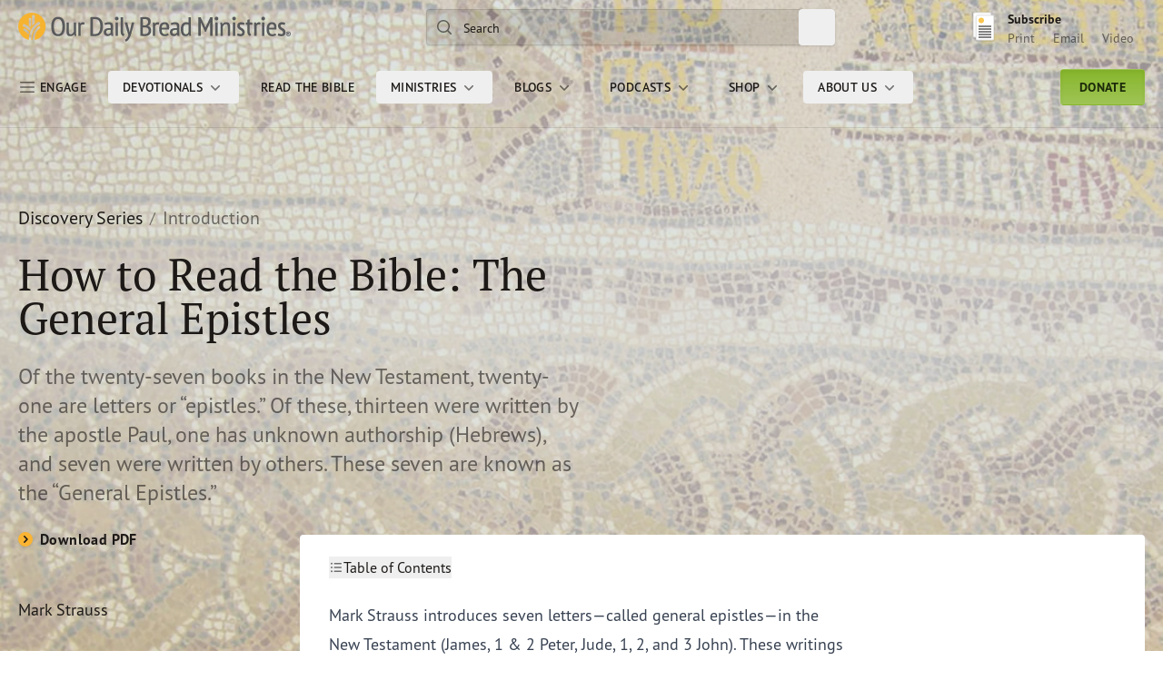

--- FILE ---
content_type: text/html; charset=utf-8
request_url: https://www.odbm.org/en/discovery-series/how-to-read-the-bible-the-general-epistles/introduction
body_size: 33493
content:






<!DOCTYPE html>
<html lang="en" class="">

<head>
    <script src="https://cdn.optimizely.com/js/27526310069.js"></script>


    <script>
        window._model = {"contentLink":{"id":70977,"workId":0,"guidValue":"6a8dc7dc-5268-4164-b1bf-04d7de45efd8","providerName":null,"url":"https://www.odbm.org/en/discovery-series/how-to-read-the-bible-the-general-epistles/introduction","expanded":null},"name":"Introduction","language":{"link":"https://www.odbm.org/en/discovery-series/how-to-read-the-bible-the-general-epistles/introduction","displayName":"English","name":"en"},"existingLanguages":[{"link":"https://www.odbm.org/en/discovery-series/how-to-read-the-bible-the-general-epistles/introduction","displayName":"English","name":"en"}],"masterLanguage":null,"contentType":["Page","DiscoverySeriesDetailPage"],"parentLink":{"id":70976,"workId":0,"guidValue":"f8df5b93-669d-40d8-a27b-a5137f2405b8","providerName":null,"url":"https://www.odbm.org/en/discovery-series/how-to-read-the-bible-the-general-epistles","expanded":null},"routeSegment":"introduction","url":"https://www.odbm.org/en/discovery-series/how-to-read-the-bible-the-general-epistles/introduction","changed":"2025-03-18T18:32:39Z","created":"2025-03-18T18:23:42Z","startPublish":"2025-03-18T18:32:39Z","stopPublish":null,"saved":"2025-03-18T18:36:12Z","status":"Published","category":[],"otherDate":"2025-03-18T18:32:39Z","header":{"skipNavLabel":"Skip Nav","darkTextLogo":{"imageType":"SVG","xml":"<?xml version=\"1.0\" encoding=\"UTF-8\"?><svg id=\"Layer_2\" xmlns=\"http://www.w3.org/2000/svg\" version=\"1.1\" viewBox=\"0 0 560.5343018 59.451149\"><!-- Generator: Adobe Illustrator 29.0.0, SVG Export Plug-In . SVG Version: 2.1.0 Build 186)  --><defs><style>\n      .st0 {\n        fill: #58595b;\n      }\n\n      .st1 {\n        fill: #f6b330;\n      }\n    </style></defs><path class=\"st1\" d=\"M28.1881027,0C12.6202002,0,0,12.6202011,0,28.1881046c0,13.4217396,9.3842335,24.6451931,21.9483891,27.4856091-.0459442-.7881546-.0699215-1.5772858-.0699215-2.3682823,0-14.8367271,8.1253662-28.4189014,21.207653-35.4448547l2.5301437,4.7126865c-11.3421631,6.0927143-18.3887138,17.868227-18.3887138,30.732172,0,1.0198822.0450115,2.0374107.1336136,3.049202.2753181.0076485.5492153.0210838.8269367.0210838.3753948,0,.7479458-.0138779,1.1200066-.0287323-.0924263-1.0103683-.1450882-2.0269165-.1450882-3.0415535,0-5.4841194,1.311039-10.6263313,3.8972225-15.281601,2.4507065-4.4143715,6.026619-8.2311783,10.341404-11.0371284l2.5665703,3.9460583c-3.6726532,2.3894176-6.7132721,5.6311207-8.7938309,9.376585-2.1925507,3.9484634-3.3039207,8.320713-3.3039207,12.9960861,0,.8245354.0402069,1.6505394.1110573,2.4712524,12.7882843-2.671402,22.3941956-14.0073853,22.3941956-27.5885811C56.3757172,12.6202011,43.7560081,0,28.1881027,0ZM20.8317661,44.9396591c-2.6302643-3.9202194-6.3053188-7.0197258-10.7762251-9.0576248l1.9526844-4.2827187c4.0643721,1.8521156,7.572814,4.4517326,10.3926878,7.6690178-.6560097,1.8569183-1.1817875,3.7488022-1.5691471,5.6713257ZM23.3154716,36.9043159c-.0325584.0780602-.0632038.1570511-.0957603.2351112-3.8124943-4.2769318-8.5941687-7.5459461-13.9848804-9.5269203l1.8439751-5.0210533c5.554039,2.0407925,10.5458698,5.2643051,14.6815872,9.4397888-.9155407,1.5643425-1.7333565,3.1890411-2.4449215,4.8730736ZM26.6160679,30.3476543c-1.4096928-1.4599991-3.0209618-2.7992802-4.8328686-4.0126457v-15.0028992h4.8328686v19.0155449ZM33.8646774,21.7851105s-1.1832085,1.1319714-1.7807732,1.7286015c-1.2602882,1.2607803-2.447813,2.5900097-3.4543095,3.98102V4.8894005h5.2350826v16.89571Z\" /><g><path class=\"st0\" d=\"M555.2782593,42.8139534h-.4853516v-1.0678711c.1331177-.0332222.3466797-.0332222.5394287-.0332222.2774048,0,.9180908.0471458.9180908.504776,0,.2773361-.1109619.5963173-.972168.5963173h0ZM557.486084,42.1815796c0-.9679489-.7128296-1.5241013-1.9567871-1.5241013-.5783081,0-1.4159546.0665741-1.8292236.1844406l-.0887451.024971v4.8677139h1.1815796v-2.1037865l.6420898.1511307,1.2481079,1.9526558h1.3909912l-1.5032959-2.2937698c.5686035-.1885872.9153442-.6573868.9153442-1.2592506h0l-.000061-.0000038Z\" /><path class=\"st0\" d=\"M555.5792236,46.856514c-1.9776001,0-3.5863037-1.6073494-3.5863037-3.5862427,0-1.977623,1.6087036-3.5849724,3.5863037-3.5849724,1.9747925,0,3.5834961,1.6073494,3.5834961,3.5849724,0,1.9788933-1.6087036,3.5862427-3.5834961,3.5862427h0ZM555.5792236,38.3151207c-2.7333984,0-4.9578247,2.2230911-4.9578247,4.9551506,0,2.7305756,2.2244263,4.9550247,4.9578247,4.9550247,2.7306519,0,4.9550781-2.2244453,4.9550781-4.9550247,0-2.7320595-2.2244263-4.9551506-4.9550781-4.9551506h0Z\" /></g><path class=\"st0\" d=\"M221.2484131,59.451149l-1.8972168-4.1938477.2385406-.1220589c1.3161163-.6725998,2.7237701-1.8597221,3.9650116-3.3464088,1.2107239-1.4188004,2.1426697-3.282711,2.5753632-4.4476585.2357788-.6712036.2787628-.9097366.2787628-1.2467575,0-.320385,0-.624054-.1026306-.9139252l-7.3807983-25.3958111h5.4239655l3.8692932,15.7738476c.3661346,1.4548187.6157532,2.730732.8584442,3.9636497.041626.1996803.0804596.3980064.1179199.592144.2731934-1.2703285.6337891-2.8471642,1.0373383-4.4975166l3.4435425-15.8321266h5.1257782l-4.8026428,17.7598228c-1.7224426,6.5736351-3.6987,13.3484344-7.2088165,17.5727539-2.4020081,2.8527107-4.8262177,4.014904-5.2866669,4.2187729l-.2551422.1151199h-.0000458Z\" /><path class=\"st0\" d=\"M216.1642151,48.1178474l-.219101-.1206627c-.1040039-.0582352-2.5545807-1.4256973-3.9566956-3.6640434-1.1247406-1.8098679-1.2550659-5.4100876-1.2550659-7.9591255V9.2018127h4.8525391v27.5106163c-.006897,1.3465958-.0194092,3.6002617.3938751,4.5585442.7724762,2.0691376,2.5171051,3.0288582,2.5351562,3.0399895l.2801361.1511345-2.6308441,3.6557503h0Z\" /><path class=\"st0\" d=\"M107.3752975,48.0831451c-1.2933578,0-2.4431915-.1483841-3.4196701-.4437599-.9995041-.2982101-1.8622589-.8501472-2.5705414-1.6420555-.704216-.780777-1.2351151-1.8625145-1.5817871-3.2091141-.3427353-1.3244629-.5174408-3.0399895-.5174408-5.1036263v-17.7198677h4.8553162v16.7504578c0,2.6710587.300705,4.5932503.8924255,5.7124443.5689087,1.0733986,1.5860214,1.5962181,3.1163788,1.5962181.7895355,0,1.5005646-.1442375,2.1141281-.4312744.6203308-.2857246,1.185051-.6740379,1.6834869-1.1566505.4930191-.4798164.9384766-1.0401344,1.3258133-1.6683807.3751526-.6116104.6825867-1.2481537.9142227-1.8930321v-18.9097843h4.852562v19.5519123c0,1.2800217.05159,2.6211166.1490631,3.989933.0961609,1.3619194.2478409,2.575367.4428253,3.5974693l.0636978.3342667h-3.591629l-1.0131302-3.5475693c-.6811905,1.0678558-1.6170425,2.015049-2.7872772,2.8249893-1.312355.9069862-2.9714661,1.3674202-4.9284515,1.3674202\" /><path class=\"st0\" d=\"M281.8605042,47.4383087h-4.8526001v-27.4735832h3.5378723l.7086792,2.6125259c.5450134-.8952198,1.2315369-1.6210632,2.0483704-2.1615295,1.5990295-1.0617619,3.7736206-1.2269497,6.5778503-.4388065l.2551575.0704689-.9569397,4.488245-.2953796-.0933647c-2.5767517-.8058758-4.3629761-.5512161-5.5709534.4576836-.7433472.621727-1.2356567,1.4640865-1.4575806,2.5096378l.0055542,20.0287228h-.0000305Z\" /><polygon class=\"st0\" points=\"205.0992584 47.4383087 200.2411499 47.4383087 200.2411499 19.9647236 205.0992584 19.9647236 205.0992584 47.4383087 205.0992584 47.4383087\" /><path class=\"st0\" d=\"M128.3987885,47.4383087h-4.8567123v-27.4735832h3.5375443l.7096786,2.6152763c.5430527-.896574,1.2298203-1.6211891,2.0478134-2.1642799,1.6021881-1.0617619,3.7731934-1.2269497,6.5792999-.4388065l.2533875.0704689-.9508362,4.488245-.2979126-.0933647c-2.5732422-.8032093-4.365036-.5540524-5.5757751.4576836-.74086.621727-1.2298737,1.4626884-1.4532928,2.5096378l.0068207,20.0287228h-.0000153Z\" /><path class=\"st0\" d=\"M355.5198975,47.2191467c-.2384644-1.4409676-.3769531-2.9041367-.413269-4.3463593-.0402222-1.4797821-.058075-3.1537666-.058075-4.9732323V9.2017832h-4.8569336v10.9701262c-.6600952-.2205925-1.2866821-.3885498-1.8708496-.4982872-.691925-.1273289-1.6016541-.1923904-2.791748-.1923904-3.4529724,0-6.2033691,1.2297306-8.173645,3.656662-1.9641113,2.4094791-2.9587402,5.981535-2.9587402,10.6163406,0,4.8817863.8075256,8.5194588,2.405304,10.8159904,1.6139526,2.331295,4.1119385,3.5128593,7.4135742,3.5128593,1.7116699,0,3.2055664-.3729134,4.4380798-1.1149673,1.1152344-.6698723,1.9707947-1.5061684,2.5516052-2.4879417l.9058228,3.0649719h3.4630127l-.0541687-.3260002h.0000305ZM350.1916199,39.6941643c-.7678833,2.9137688-2.4723206,4.3297462-5.1976013,4.3297462-1.0163879,0-1.8781128-.2358093-2.5544128-.7046394-.6936035-.4728775-1.2621155-1.1593666-1.6949158-2.0427094-.4439697-.9097328-.776825-1.9984512-.9873657-3.2369804-.2138977-1.2577934-.3244629-2.682148-.3244629-4.2311783,0-3.5129986.5752258-6.1415329,1.7083435-7.8086796,1.1286621-1.6536026,2.6571655-2.4582043,4.6849365-2.4582043,1.1230774,0,2.0272217.0961952,2.6929016.2845364.6120605.1732616,1.1761169.446909,1.6725769.812561v15.0555477Z\" /><path class=\"st0\" d=\"M95.4368439,20.1868477c-.5238342-2.4242783-1.3475647-4.5193443-2.4527588-6.228653-1.1158066-1.7186632-2.5839996-3.0634365-4.3694-3.9978819-1.7820511-.9331884-3.9695435-1.4059248-6.5071869-1.4059248-4.7256927,0-8.2942581,1.7091694-10.6029358,5.0762691-2.2863388,3.3314991-3.4457016,8.2748547-3.4457016,14.6872406,0,2.9858112.2501907,5.7207336.7505722,8.1324463.5009384,2.4269295,1.3269043,4.5238113,2.4522018,6.2324219,1.1325607,1.7168465,2.6113663,3.0621796,4.3978806,3.9983025,1.7820511.9305344,3.9477615,1.4020157,6.4479904,1.4020157,4.7251358,0,8.3020782-1.7084732,10.6314163-5.0730591,2.3081207-3.3338699,3.4764175-8.2766685,3.4764175-14.6921272,0-2.9750614-.2613602-5.7108212-.7784958-8.1310501ZM88.657135,40.0712662c-1.507843,2.5158653-3.6489868,3.7390366-6.5496292,3.7390366-1.5575485,0-2.9079056-.4160538-4.0036087-1.235733-1.1107788-.8307114-2.0244217-1.955452-2.7169113-3.3436432-.7003098-1.4117889-1.224144-3.0704193-1.5519638-4.9316292-.3356323-1.8778229-.5054092-3.8900986-.5054092-5.9813957,0-5.2651691.7695618-9.2186527,2.2852249-11.7512741,1.5100784-2.5136318,3.635025-3.7379179,6.4926682-3.7379179,1.5977554,0,2.9643097.4171705,4.0628052,1.2379684,1.1107788.8314085,2.0249786,1.9636889,2.7169113,3.3682165.6975174,1.4205856,1.2219086,3.0892658,1.5547562,4.9581547.3334045,1.8799191.5009384,3.8720875.5009384,5.9248505,0,5.2713108-.7678833,9.225214-2.2857819,11.7533665Z\" /><path class=\"st0\" d=\"M331.7964783,47.1927605c-.2758789-1.0165367-.4657593-2.1134949-.5640564-3.2604332-.0999756-1.1593666-.1485596-2.4283257-.1485596-3.7736588,0-1.805645.048584-3.7569046.1507874-5.7969627.1016541-2.0720291.1530151-4.1965542.1530151-6.3115845,0-1.0793648-.0915833-2.1370907-.2736511-3.1446934-.1870728-1.0265903-.5852661-1.9543343-1.1856079-2.7533512-.5992432-.8044624-1.4369202-1.4504623-2.4918518-1.9205475-1.0498962-.4632435-2.4421387-.6987743-4.137085-.6987743-1.8417969,0-3.6154785.1841526-5.276886.5457554-1.6686707.3643951-3.1094971.88167-4.2811584,1.5384197l-.2233887.1260719,1.650238,3.5727539.2652588-.142128c.8416138-.4524937,1.9093628-.8315487,3.1770935-1.128231,1.2705078-.3005924,2.460022-.4497013,3.5361633-.4497013,1.6742554,0,2.8308411.3791943,3.4440308,1.1308823.6254883.7720718.9415588,2.1615219.9415588,4.1306553,0,.7642536-.0513916,1.6573715-.1474304,2.6628819-.3451233-.024992-.6768494-.0360203-.9901428-.0360203h-1.1800232c-1.7725525,0-3.4132996.1358452-4.8720093.4076767-1.4631653.274622-2.7498474.7488956-3.8182068,1.4117908-1.0828552.6684761-1.9328308,1.5532188-2.5264893,2.6335602-.5908508,1.0748978-.8890686,2.4228821-.8890686,4.0080757,0,2.4339104.7142639,4.3754005,2.1243896,5.7677841,1.4078674,1.3939171,3.2357178,2.1024666,5.4354858,2.1024666,1.9758301,0,3.5775146-.3576927,4.7552795-1.0651245,1.0750427-.6365051,1.9233398-1.3951759,2.5292664-2.2605095l1.0041199,3.0553398h3.934906l-.0960693-.3523903.0000916-.0000038ZM326.4118042,40.5345078c-.3373108.7960854-.9376526,1.538002-1.7770081,2.2050819-.8488464.6740608-2.0785828,1.0166779-3.6512146,1.0166779-1.1442871,0-2.052887-.3620224-2.7710876-1.0984917-.7114868-.7307472-1.0705566-1.790287-1.0705566-3.141201,0-.8737106.1926575-1.5990143.5701904-2.1578941.3842163-.5672569.9136353-1.02631,1.5737305-1.361805.6740723-.3440132,1.4564514-.5866623,2.329895-.725441.8739929-.1414299,1.7915344-.2108192,2.7241821-.2108192.3864441,0,.7773743.0069809,1.1649475.0235939.3004456.0152168.604248.0333672.9069519.0596161v5.3906822h-.0000305Z\" /><path class=\"st0\" d=\"M195.6146698,47.1927605c-.2736511-1.0123482-.461853-2.1093063-.5634918-3.2618294-.1010742-1.1371651-.1513367-2.4061279-.1513367-3.7722626,0-1.8458519.0502625-3.7957191.1513367-5.7969627.1033173-2.0330772.1558075-4.1549492.1558075-6.3115845,0-1.0874634-.0921478-2.1465836-.274765-3.1420403-.1831818-1.0224018-.5824738-1.9515419-1.1839294-2.7574005-.6025848-.8071156-1.4419403-1.4531155-2.4946442-1.9191513-1.0454407-.4632435-2.438797-.6987743-4.1387482-.6987743-1.8378906,0-3.6132355.1841526-5.2752228.5457554-1.6709137.3643951-3.1106262.88167-4.2783661,1.5384197l-.2250671.1260719,1.6474609,3.5727539.2663879-.142128c.8438416-.4524937,1.912735-.8315487,3.1770782-1.128231,1.272171-.3005924,2.4650421-.4497013,3.5395203-.4497013,1.6753845,0,2.8313904.3791943,3.4412384,1.1308823.6243591.7720718.9410095,2.1615219.9410095,4.1306553,0,.7836609-.048584,1.6767788-.1491089,2.6628819-.341217-.024992-.674057-.0360203-.9884796-.0360203h-1.1811371c-1.774231,0-3.4127502.1358452-4.8703308.4076767-1.4637299.274622-2.7504272.7502918-3.8187561,1.4117908-1.0822906.6684761-1.9311523,1.5532188-2.5220032,2.6335602-.5919647,1.0748978-.8912964,2.4228821-.8912964,4.0080757,0,2.4339104.7153931,4.3754005,2.1238251,5.7677841,1.408432,1.3939171,3.2351685,2.1024666,5.4310303,2.1024666,1.9786224,0,3.578064-.3576927,4.7614441-1.0651245,1.0716858-.6365051,1.9233398-1.3951759,2.5303802-2.2605095l1.0007629,3.0553398h3.9343567l-.0949402-.3523903-.0000153-.0000038ZM190.233902,40.5345078c-.3423309.7960854-.942688,1.538002-1.7820435,2.2050819-.8477478.6740608-2.0752411,1.0166779-3.6517792,1.0166779-1.1465149,0-2.0517883-.3620224-2.7705231-1.0984917-.7086945-.7307472-1.0700073-1.790287-1.0700073-3.141201,0-.8737106.1937866-1.6018066.5740967-2.1592903.3819885-.5658607.9086151-1.0249138,1.5709534-1.3604126.6729431-.3440132,1.4575806-.5866623,2.3310089-.725441.8751068-.1414299,1.7904205-.2108192,2.7208252-.2108192.3886871,0,.7790527.0069809,1.163269.0235939.3049164.0152168.6098328.0333672.9141998.0596161v5.390686Z\" /><path class=\"st0\" d=\"M173.3845825,20.1801472c-.5634918-2.3606148-1.5033722-4.4137955-2.7900696-6.1027203-1.2945099-1.7009325-2.9972534-3.0256014-5.0568695-3.9357529-2.0517883-.9100122-4.5776978-1.3706026-7.5057068-1.3706026-.6785278,0-1.4056396.0082369-2.1791077.0258284l-2.3555908.0554276c-.812561.0163345-1.6100464.0541706-2.3673096.105689-.8052979.0568237-1.5056152.1380796-2.1439362.2464209l-.235672.0420246v38.1987209l.2317657.0402107c.4171753.0762291,1.0018768.133194,1.7362518.1692123.7310181.0360222,1.5251617.0790215,2.3796082.133194.8952179.0568237,1.7066498.0914497,2.4823608.1082001.7991638.016613,1.4575806.0248528,1.9763947.0248528,3.1675873,0,5.8493195-.551899,7.9658813-1.6434097,2.1165619-1.0941658,3.8450012-2.5711555,5.1367188-4.3935509,1.2855835-1.8208618,2.2159729-3.952507,2.7587891-6.3476067.5350037-2.3769493.8103333-4.8982601.8103333-7.4861679,0-2.8739796-.2831421-5.5228996-.8438416-7.8699703ZM168.4237671,34.0538521c-.3523865,1.8806152-.9510651,3.5516701-1.7837219,4.9690437-.8259583,1.4062042-1.9663391,2.5393219-3.3887329,3.3728256-1.4207306.8307114-3.2161713,1.2509537-5.3388824,1.2509537-.1949005,0-.4981537-.0083771-.9125214-.0263863l-1.3123779-.0540314c-.4562683-.0167542-.8896332-.0333672-1.3084717-.0527763-.2736511-.0124245-.461853-.0262489-.5942078-.0402107V13.2784081c.1909943-.0242929.4127045-.0473299.6701508-.0731583.3752899-.0365791.7784882-.0705061,1.2163239-.1083412.4266663-.0325298.870636-.0513783,1.3190918-.0513783h1.2799988c2.1612396,0,3.9438477.4279203,5.3031464,1.2756643,1.3615265.8505363,2.4544373,1.973321,3.2424164,3.3479719.7935791,1.3787003,1.3531494,2.9863701,1.6675568,4.7767944.3110657,1.8025723.4696655,3.6702042.4696655,5.5513802,0,2.1248035-.177597,4.1648598-.5294189,6.0565071l-.0000153.0000038Z\" /><path class=\"st0\" d=\"M309.6456909,24.5586185c-.552887-1.4017372-1.2922668-2.5067921-2.1953125-3.2855644-.9052734-.778635-1.9384155-1.3083344-3.0704041-1.5696945-1.1080017-.2518654-2.242218-.3818474-3.369751-.3818474-3.4937439,0-6.2380066,1.2487183-8.1507263,3.7134857-1.8998718,2.4418697-2.8609924,6.0303993-2.8609924,10.665205,0,2.164875.2138977,4.1439209.6327209,5.8801727.4255371,1.7530098,1.0996094,3.2812386,2.0132446,4.5405655.9197998,1.2675667,2.0959167,2.2564621,3.5004272,2.9387589,1.4050903.6795082,3.0815735,1.0233803,4.9842529,1.0233803,1.6463318,0,3.2368469-.2218475,4.7268066-.6559105,1.4989014-.4382515,2.7565613-1.0721054,3.7383423-1.8832703l.1775818-.1457596-1.8328552-3.3740807-.269165.2412567c-.5227051.477066-1.3023376.8931198-2.3148193,1.235733-1.0163879.3494568-2.0579224.5228577-3.0938721.5228577-1.3414307,0-2.4711914-.2316208-3.3535461-.69347-.8918762-.4604492-1.6268005-1.1163635-2.1953125-1.9540558-.5713196-.8446732-1.0013123-1.8902512-1.2705078-3.1065788-.2552185-1.1511269-.3909302-2.4505272-.4076843-3.8582649h15.1086121l.0245667-.2508888c.0820923-.7558784.1496582-1.4811783.2122192-2.1830235.058075-.7058945.0888062-1.3742332.0888062-1.9914722,0-2.2082939-.2758789-4.0325069-.8226013-5.4275417l-.0000305.0000076ZM295.1156311,30.6228065c.2155762-2.4615555.8254089-4.2979145,1.8155518-5.4574203,1.0264587-1.2039013,2.3801575-1.7849808,4.1387634-1.7849808,1.5056152,0,2.6571655.575634,3.5238953,1.7687855.8416138,1.1565723,1.2481689,2.9971199,1.2051697,5.4736156h-10.6833801Z\" /><path class=\"st0\" d=\"M272.9056702,32.5546608c-.408783-1.085928-.9650269-2.022047-1.6642151-2.7821121-.6936035-.7585297-1.5089722-1.3590145-2.411438-1.7873535-.7019958-.327816-1.4341125-.5904331-2.1875-.774725.8929749-.3248844,1.6781616-.7664871,2.3371582-1.3122425.7902222-.6649876,1.4642944-1.4289627,1.9942627-2.2767048.5282898-.8436947.9220276-1.7566395,1.1660767-2.7127228.2440491-.9574814.3663635-1.9218025.3663635-2.8699303,0-1.9379978-.3440247-3.5307293-1.0191956-4.7388191-.6746216-1.2026453-1.5815735-2.1506329-2.6934509-2.8224611-1.1012878-.6595421-2.3561401-1.1159449-3.7333069-1.3542681-1.3592834-.2330179-2.7392578-.3522491-4.1013489-.3522491-1.8786621,0-3.6417236.0719013-5.2378082.2140303-1.6145172.1461773-3.0341187.327817-4.2286682.5418463l-.2317657.0445375v37.5312243l.2099762.0554276c.6768494.1830368,1.4447327.3216743,2.2785187.4132614.8471832.0929832,1.6809692.1622314,2.4851379.216404.8416138.0540314,1.6374207.0818138,2.3712158.0818138h1.9361877c1.72229,0,3.3814697-.2205925,4.9356689-.6560516,1.5631409-.4410439,2.9570618-1.1289291,4.1465759-2.0413132,1.199585-.9181099,2.1612549-2.1218719,2.8526306-3.5740089.6925049-1.4506035,1.0420837-3.1842041,1.0420837-5.1506844,0-1.4991875-.208313-2.8097572-.6131897-3.8928909l.0000305-.0000076ZM256.2936707,13.2756157c.416626-.0568237.9672546-.106945,1.6452332-.1516218.8237305-.0540314,1.7625122-.0784636,2.7844849-.0784636.8890686,0,1.7546692.096055,2.5577393.2898417.7874146.1841526,1.4838257.5023355,2.0663147.943799.5752258.4361582,1.0387268,1.0429258,1.3727112,1.8027115.341217.7666264.5132141,1.7362556.5132141,2.8711872,0,1.6794319-.5076294,3.1123028-1.5117493,4.2567272-1.0163879,1.1620178-2.2506104,2.0125542-3.6154785,2.5190773-.461853.0677128-1.055481.1232796-1.758606.1556702-.6986389.0379753-1.3341675.0555668-1.8903809.0555668h-2.1634827s0-12.6644964,0-12.6644955ZM267.6745605,39.6969566c-.377533.8347588-.9069519,1.5560112-1.5675964,2.138485-.6656799.5810776-1.4430542,1.0261726-2.31427,1.3160133-.8834839.2954254-1.8557739.4438362-2.8917236.4438362-.3965149,0-.8265076-.0110283-1.3034363-.0290413-.471344-.0167542-.9348755-.0443993-1.3883362-.0790215-.4545898-.0361595-.8695374-.0707855-1.2481689-.1068039-.2524109-.0235939-.4741211-.0569649-.6673584-.0999641v-13.2817345h3.7115173c1.0482178,0,2.0841675.0900517,3.0804749.2648506.9717102.1734028,1.8512878.5048485,2.6080017.9847069.7466736.4700851,1.3676758,1.1523857,1.8417969,2.0192566.4718933.8749695.7103577,2.0344734.7103577,3.4476585,0,1.1315804-.1915588,2.1370888-.5713196,2.9817619l.000061-.0000038Z\" /><path class=\"st0\" d=\"M202.7155609,15.7324905c-2.1060638,0-3.8178406-1.7011375-3.8178406-3.7921991s1.7117767-3.7921991,3.8178406-3.7921991c2.1046753,0,3.8166199,1.7011375,3.8166199,3.7921991s-1.7119446,3.7921991-3.8166199,3.7921991\" /><g><polygon class=\"st0\" points=\"395.0836792 9.1573095 385.1522827 30.3020344 375.2214661 9.1573095 370.6186218 9.1573095 370.6186218 47.5022087 375.4761047 47.5022087 375.4761047 19.6984253 384.2601318 39.0424652 384.2919922 39.0424652 386.0126038 39.0424652 386.0444336 39.0424652 394.82901 19.6984253 394.82901 47.5022087 399.6865234 47.5022087 399.6865234 9.1573095 395.0836792 9.1573095\" /><path class=\"st0\" d=\"M450.6093445,26.9059048c0-4.8207092,2.7394104-7.5045986,7.668457-7.5045986,3.0684509,0,5.6426697.7109184,7.2310791,1.6425629l-1.2051697,4.1084366c-1.3690186-.6567535-3.4503174-1.2051773-5.3135986-1.2051773-2.2451477,0-3.2864685.8761234-3.2864685,2.8490944,0,4.8748741,10.3536987,4.2722855,10.3536987,13.474968,0,4.5471764-2.9032593,7.9433365-8.545929,7.9433365-3.0671082,0-5.8065186-.8219566-7.4504395-1.8632851l1.4245605-4.2722855c1.5342407.9316444,3.6155396,1.588398,5.7523499,1.588398,2.1354675,0,3.723877-.9302902,3.723877-3.1767921,0-5.8065186-10.3523254-4.7110252-10.3523254-13.5846519l-.0000916-.0000057Z\" /><path class=\"st0\" d=\"M476.1889343,24.5554237h5.6414185v-4.5471039h-5.7514038v-6.79811l-4.8518372,1.5467386v5.2513714h-3.3106995v4.5471039h3.3106995v11.7885742c0,2.5486298.1300964,6.1484261,1.2546997,7.9580231,1.4021301,2.2380257,3.8523254,3.605381,3.9561768,3.6635933l.2194519.1206131,2.6300049-3.6552162-.2797546-.1511841c-.0184326-.0110283-1.7628479-.9706192-2.5350952-3.0395927-.413208-.9580574-.4003601-3.2114372-.3936768-4.5578537v-12.1269569h.1100159Z\" /><path class=\"st0\" d=\"M534.3868408,26.9059048c0-4.8207092,2.7393799-7.5045986,7.668457-7.5045986,3.0684814,0,5.6426392.7109184,7.2310791,1.6425629l-1.2052002,4.1084366c-1.3690186-.6567535-3.4503174-1.2051773-5.3135986-1.2051773-2.2451782,0-3.286499.8761234-3.286499,2.8490944,0,4.8748741,10.3536987,4.2722855,10.3536987,13.474968,0,4.5471764-2.9032593,7.9433365-8.5458984,7.9433365-3.0671387,0-5.8065186-.8219566-7.4504395-1.8632851l1.4245605-4.2722855c1.5342407.9316444,3.6155396,1.588398,5.7523804,1.588398,2.135437,0,3.723877-.9302902,3.723877-3.1767921,0-5.8065186-10.352356-4.7110252-10.352356-13.5846519l-.000061-.0000057Z\" /><polygon class=\"st0\" points=\"410.34198 47.4783745 405.4844971 47.4783745 405.4844971 20.008316 410.34198 20.008316 410.34198 47.4783745 410.34198 47.4783745\" /><path class=\"st0\" d=\"M407.9585876,15.7766247c-2.1058044,0-3.8173523-1.7009201-3.8173523-3.7917128s1.7115479-3.7917128,3.8173523-3.7917128c2.1044006,0,3.8161316,1.7009201,3.8161316,3.7917128s-1.711731,3.7917128-3.8161316,3.7917128\" /><g><polygon class=\"st0\" points=\"446.4192505 47.4783745 441.5617676 47.4783745 441.5617676 20.008316 446.4192505 20.008316 446.4192505 47.4783745 446.4192505 47.4783745\" /><path class=\"st0\" d=\"M444.0358582,15.7766247c-2.1058044,0-3.8173523-1.7009201-3.8173523-3.7917128s1.7115479-3.7917128,3.8173523-3.7917128c2.1044006,0,3.8161316,1.7009201,3.8161316,3.7917128s-1.711731,3.7917128-3.8161316,3.7917128\" /></g><g><polygon class=\"st0\" points=\"506.2824707 47.4783745 501.4249878 47.4783745 501.4249878 20.008316 506.2824707 20.008316 506.2824707 47.4783745 506.2824707 47.4783745\" /><path class=\"st0\" d=\"M503.8990784,15.7766247c-2.1058044,0-3.8173523-1.7009201-3.8173523-3.7917128s1.7115479-3.7917128,3.8173523-3.7917128c2.1044006,0,3.8161316,1.7009201,3.8161316,3.7917128s-1.711731,3.7917128-3.8161316,3.7917128\" /></g><path class=\"st0\" d=\"M530.5180664,24.6653652c-.5535278-1.4015274-1.2925415-2.5064983-2.1950684-3.2851238-.9055786-.7785416-1.9387817-1.308176-3.0701294-1.5694389-1.1080322-.2519531-2.2424316-.3818645-3.369751-.3818645-3.492981,0-6.2371216,1.2485104-8.1491699,3.7130299-1.8998413,2.4414997-2.8605957,6.0295258-2.8605957,10.6637878,0,2.1645813.2132874,4.1433907.6320496,5.8794708.4258728,1.7527542,1.099884,3.2808075,2.0135803,4.5399818.9191284,1.2673836,2.0951538,2.2560692,3.4997559,2.9382973,1.4049072.6795197,3.0812988,1.0233841,4.9838867,1.0233841,1.6459351,0,3.2363892-.2219086,4.7255859-.6558228,1.4990234-.4383163,2.7566528-1.0719643,3.7387695-1.8831749l.1773682-.1456528-1.8331299-3.3737335-.269104.241291c-.5227051.4770775-1.302002.8930511-2.314209,1.2355614-1.0166016.3494492-2.0579224.5227814-3.0938721.5227814-1.3409424,0-2.4709473-.2316399-3.3528442-.6933174-.8917236-.4604034-1.6266479-1.1163139-2.1953735-1.9538422-.571106-.8445549-1.0010376-1.8900299-1.2702026-3.1061249-.2549438-1.1510124-.390686-2.4503021-.4075928-3.8577538h15.1066895l.0247192-.2510223c.0819092-.7556915.1499634-1.4809113.2122803-2.1826057.0582275-.7057571.0886841-1.3741055.0886841-1.9911671,0-2.2080822-.2758789-4.0320969-.8223267-5.4269409ZM515.9899292,30.7287445c.2149658-2.4611359.8250122-4.2974224,1.8151855-5.4566441,1.026123-1.2038231,2.3795776-1.7848301,4.1378784-1.7848301,1.5057983,0,2.6567993.575676,3.5234375,1.7685814.8416138,1.1564293,1.2478027,2.9966946,1.204834,5.4728928h-10.6813965.000061Z\" /><path class=\"st0\" d=\"M427.8405457,19.338913c1.2931824,0,2.4428711.1483669,3.41922.4437008.9993896.2981701,1.86203.8500366,2.5702209,1.6418438.7041321.7806778,1.2349548,1.862278,1.5815735,3.2087021.3426819,1.3242912.5173645,3.0396004.5173645,5.1029701v17.717598h-4.8547058v-16.7483082c0-2.6707153-.3006592-4.5926609-.8923035-5.7117119-.5688477-1.0732632-1.5858154-1.596014-3.1159973-1.596014-.7894287,0-1.5003662.1442184-2.1138611.4312172-.6202393.2856865-1.184906.6739521-1.6832581,1.1565018-.4929504.4797554-.9383545,1.0400009-1.3256531,1.6681652-.3750916.6115341-.6824951,1.2479935-.914093,1.8927879v18.907362h-4.8519287v-19.5494041c0-1.2798576-.0515747-2.6207809-.1490479-3.9894218-.0961609-1.361742-.2478027-2.5750351-.4427795-3.5970078l-.0636902-.3342247h3.591156l1.0130005,3.5471153c.6810913-1.0677185,1.6168213-2.0147896,2.7869263-2.824625,1.3121948-.9068699,2.9710999-1.3672447,4.9278259-1.3672447\" /><path class=\"st0\" d=\"M490.2845154,47.4783745h-4.8560791v-27.4700603h3.5370789l.7095947,2.6149406c.5429688-.8964596,1.2296753-1.6209812,2.0475464-2.1640034,1.6019897-1.0616245,3.7727051-1.2267914,6.5784607-.4387512l.2533569.0704594-.9507141,4.4876709-.2978821-.0933533c-2.5729065-.8031063-4.3644714-.5539818-5.5750732.4576244-.7407837.6216469-1.2297058,1.4625015-1.4530945,2.5093155l.0068054,20.0261536v.0000038Z\" /></g></svg>","aspectRatio":null,"url":"/globalassets/global/logos/parent-logos/odb_parentbrand_logo_11-1-24_fullclr_horizontal.svg"},"lightTextLogo":{"imageType":"SVG","xml":"<?xml version=\"1.0\" encoding=\"UTF-8\"?><svg id=\"Font_Flat\" data-name=\"Font Flat\" xmlns=\"http://www.w3.org/2000/svg\" viewBox=\"0 0 1027.22 111.83\"><defs><style>\n      .cls-1 {\n        fill: #fff;\n      }\n\n      .cls-2 {\n        fill: #fab432;\n      }\n    </style></defs><g><g><g><polygon class=\"cls-1\" points=\"699.94 54.73 679.47 16.85 679.33 16.58 671.75 16.58 671.75 85.92 680.5 85.92 680.49 37.66 697.82 70.01 701.13 70.01 718.33 36.54 718.34 85.92 727.41 85.92 727.41 16.58 719.5 16.58 699.94 54.73\" /><g><circle class=\"cls-1\" cx=\"741.82\" cy=\"22.42\" r=\"6.43\" /><rect class=\"cls-1\" x=\"737.34\" y=\"36.1\" width=\"8.75\" height=\"49.82\" /></g><path class=\"cls-1\" d=\"M788.32,38.97c-1.24-1.46-2.79-2.52-4.63-3.13-1.8-.6-3.89-.91-6.23-.91-3.29,0-6.17.65-8.56,1.91-2.16,1.15-3.94,2.54-5.3,4.14l-1.32-4.88h-6.49v49.82h8.75v-35.94c.83-2.15,2.14-3.98,3.9-5.46,1.76-1.47,4.03-2.22,6.75-2.22,3.05,0,5.1.98,6.27,3.01,1.2,2.09,1.81,5.57,1.81,10.33v30.28h8.75v-32.13c0-3.6-.31-6.63-.93-9.01-.63-2.41-1.56-4.36-2.79-5.81Z\" /><path class=\"cls-1\" d=\"M841.18,61.06c-1.57-1.36-3.28-2.54-5.08-3.53-1.75-.96-3.43-1.92-4.97-2.87-1.49-.91-2.73-1.93-3.69-3.03-.93-1.05-1.38-2.29-1.38-3.81,0-1.91.53-3.32,1.59-4.19,1.08-.89,2.87-1.34,5.31-1.34,1.81,0,3.61.21,5.36.62,1.75.41,3.3.94,4.62,1.57l.52.25,2.37-6.81-.39-.21c-1.61-.86-3.53-1.55-5.71-2.05-2.18-.49-4.78-.75-7.73-.75-4.62,0-8.25,1.11-10.8,3.29-2.58,2.2-3.88,5.49-3.88,9.77,0,2.68.53,4.92,1.57,6.68,1.03,1.73,2.35,3.25,3.93,4.51,1.55,1.25,3.27,2.33,5.09,3.22,1.76.86,3.42,1.82,4.93,2.85,1.48,1.01,2.72,2.16,3.69,3.42.93,1.21,1.4,2.79,1.4,4.69,0,2.26-.73,3.84-2.24,4.82-1.55,1.02-3.48,1.53-5.73,1.53-2.02,0-4.02-.27-5.93-.81-1.91-.54-3.59-1.19-4.99-1.96l-.51-.28-2.73,7.1.38.22c1.61.93,3.61,1.69,5.94,2.25,2.33.56,5.11.84,8.28.84,2.69,0,5.08-.37,7.1-1.1,2.02-.74,3.74-1.74,5.11-2.98,1.38-1.25,2.42-2.75,3.09-4.44.67-1.68,1-3.48,1-5.36,0-2.87-.53-5.3-1.57-7.22-1.03-1.9-2.35-3.55-3.93-4.92Z\" /><path class=\"cls-1\" d=\"M876.27,78.1c-1.18.44-2.3.82-3.34,1.11-.99.28-2.19.42-3.57.42-1.54,0-2.6-.54-3.26-1.65-.7-1.18-1.06-3.18-1.06-5.94v-28.57h11.59v-7.37h-11.59v-12.07h-8.75v12.07h-6.55v7.37h6.55v29.55c0,4.84.81,8.41,2.41,10.6,1.63,2.24,4.35,3.38,8.09,3.38,2.1,0,4.14-.22,6.07-.65,1.93-.43,3.72-1.02,5.31-1.74l.4-.18-1.76-6.53-.53.2Z\" /><path class=\"cls-1\" d=\"M895.68,36.92c-1.47.98-2.7,2.29-3.68,3.91l-1.28-4.73h-6.38v49.82h8.75v-36.32c.39-1.89,1.27-3.42,2.61-4.55,2.17-1.83,5.4-2.29,10.04-.83l.54.17,1.72-8.15-.46-.13c-5.1-1.44-8.97-1.12-11.86.8Z\" /><path class=\"cls-1\" d=\"M961.93,38.47c-1.63-1.42-3.49-2.37-5.53-2.84-2-.46-4.05-.7-6.07-.7-6.29,0-11.23,2.27-14.68,6.74-3.42,4.43-5.15,10.94-5.15,19.34,0,3.93.38,7.52,1.14,10.66.76,3.17,1.98,5.94,3.62,8.23,1.65,2.3,3.78,4.1,6.31,5.33,2.53,1.23,5.55,1.86,8.97,1.86,2.97,0,5.83-.4,8.52-1.19,2.7-.8,4.97-1.94,6.73-3.42l.32-.27-3.3-6.12-.48.44c-.95.86-2.35,1.61-4.17,2.24-1.83.63-3.71.95-5.58.95-2.41,0-4.44-.42-6.04-1.26-1.6-.83-2.92-2.03-3.94-3.54-1.03-1.54-1.8-3.43-2.29-5.63-.46-2.09-.71-4.44-.74-6.99h27.21l.05-.46c.14-1.37.27-2.69.38-3.96.11-1.27.16-2.48.16-3.6,0-4.02-.5-7.33-1.48-9.85-.99-2.54-2.32-4.54-3.95-5.96ZM939.71,55.42c.39-4.47,1.49-7.79,3.27-9.89,1.85-2.18,4.28-3.23,7.45-3.23,2.71,0,4.79,1.05,6.35,3.2,1.51,2.1,2.24,5.44,2.17,9.92h-19.23Z\" /><path class=\"cls-1\" d=\"M995.69,61.06c-1.57-1.36-3.28-2.54-5.08-3.53-1.75-.96-3.43-1.92-4.97-2.87-1.49-.91-2.73-1.93-3.69-3.03-.93-1.05-1.38-2.29-1.38-3.81,0-1.91.53-3.32,1.59-4.19,1.08-.89,2.87-1.34,5.31-1.34,1.81,0,3.61.21,5.36.62,1.75.41,3.3.94,4.62,1.57l.52.25,2.37-6.81-.39-.21c-1.61-.86-3.53-1.55-5.71-2.05-2.18-.49-4.78-.75-7.73-.75-4.62,0-8.25,1.11-10.8,3.29-2.58,2.2-3.88,5.49-3.88,9.77,0,2.68.53,4.92,1.57,6.68,1.03,1.73,2.35,3.25,3.93,4.51,1.55,1.25,3.27,2.33,5.09,3.22,1.76.86,3.42,1.82,4.93,2.85,1.48,1.01,2.72,2.16,3.69,3.42.93,1.21,1.4,2.79,1.4,4.69,0,2.26-.73,3.84-2.24,4.82-1.55,1.02-3.48,1.53-5.73,1.53-2.02,0-4.02-.27-5.93-.81-1.91-.54-3.59-1.19-4.99-1.96l-.51-.28-2.73,7.1.38.22c1.61.93,3.61,1.69,5.94,2.25,2.33.56,5.11.84,8.28.84,2.69,0,5.08-.37,7.1-1.11,2.02-.74,3.74-1.74,5.11-2.98,1.38-1.25,2.42-2.75,3.09-4.44.67-1.68,1-3.48,1-5.36,0-2.87-.53-5.3-1.57-7.22-1.03-1.9-2.35-3.55-3.93-4.92Z\" /><g><rect class=\"cls-1\" x=\"800.67\" y=\"36.1\" width=\"8.75\" height=\"49.82\" /><circle class=\"cls-1\" cx=\"805.16\" cy=\"22.42\" r=\"6.43\" /></g><g><rect class=\"cls-1\" x=\"914.39\" y=\"36.1\" width=\"8.75\" height=\"49.82\" /><circle class=\"cls-1\" cx=\"918.87\" cy=\"22.42\" r=\"6.43\" /></g></g><g><path class=\"cls-1\" d=\"M1019.74,76.43l-.32-.15c.44-.14.82-.35,1.16-.63.57-.49.86-1.18.86-2.07,0-1.17-.43-2.02-1.28-2.53-.8-.47-1.76-.71-2.84-.71-.65,0-1.36.04-2.11.11-.73.07-1.33.18-1.77.3l-.21.06v10.28h2.54v-4.4l1.36.43,2.71,3.97h3.01l-3.11-4.67ZM1016.78,74.9h-1.01v-2.2c.1-.03.21-.05.35-.06.26-.01.51-.02.74-.02,1.9,0,1.9.79,1.9,1.05,0,.53-.21,1.23-1.98,1.23Z\" /><path class=\"cls-1\" d=\"M1026.87,71.47c-.53-1.26-1.26-2.34-2.17-3.2-.91-.86-2-1.52-3.25-1.97-1.24-.44-2.59-.66-4.02-.66s-2.67.22-3.9.66c-1.23.44-2.32,1.1-3.25,1.97-.92.86-1.67,1.94-2.22,3.2-.55,1.26-.82,2.73-.82,4.36s.27,3.11.8,4.38c.53,1.27,1.26,2.36,2.17,3.22.91.87,2,1.53,3.22,1.97,1.23.44,2.57.66,4,.66s2.72-.22,3.95-.66c1.23-.44,2.32-1.1,3.25-1.97.93-.87,1.67-1.95,2.22-3.22.55-1.28.82-2.75.82-4.39s-.27-3.1-.8-4.36ZM1024.55,79.34c-.39.98-.93,1.8-1.61,2.44-.67.64-1.49,1.13-2.42,1.45-.93.32-1.97.48-3.08.48-1.05,0-2.05-.16-2.97-.48-.92-.32-1.73-.81-2.42-1.47-.69-.66-1.25-1.49-1.65-2.47-.41-.98-.61-2.15-.61-3.47s.19-2.44.57-3.42c.38-.98.91-1.81,1.58-2.47.68-.66,1.49-1.16,2.42-1.47.93-.32,1.97-.48,3.08-.48,1.05,0,2.06.16,2.99.48.93.31,1.75.81,2.44,1.47.69.66,1.25,1.49,1.65,2.47.41.98.61,2.13.61,3.42s-.2,2.53-.59,3.51Z\" /><path class=\"cls-1\" d=\"M1027.22,78.85c-.06.23-.13.46-.2.68.08-.22.14-.45.2-.68Z\" /></g></g><g><path class=\"cls-1\" d=\"M168.24,25.3c-2.01-3.12-4.65-5.56-7.86-7.25-3.21-1.69-7.15-2.55-11.72-2.55-8.51,0-14.93,3.09-19.09,9.2-4.12,6.04-6.2,15-6.2,26.62,0,5.42.45,10.38,1.35,14.73.9,4.4,2.39,8.2,4.42,11.3,2.04,3.11,4.7,5.55,7.92,7.24,3.21,1.69,7.11,2.55,11.61,2.55,8.51,0,14.95-3.09,19.14-9.2,4.15-6.04,6.26-15,6.26-26.63,0-5.4-.47-10.36-1.41-14.74-.94-4.39-2.42-8.19-4.42-11.29ZM148.66,79.4c-2.81,0-5.23-.75-7.2-2.24-2-1.5-3.65-3.54-4.89-6.06-1.26-2.55-2.2-5.55-2.8-8.93-.6-3.4-.9-7.05-.9-10.84,0-9.55,1.38-16.72,4.11-21.29,2.71-4.56,6.54-6.77,11.68-6.77,2.88,0,5.34.75,7.31,2.24,2,1.51,3.65,3.56,4.89,6.11,1.26,2.58,2.2,5.6,2.8,8.98.6,3.41.9,7.02.9,10.74,0,9.55-1.38,16.72-4.11,21.29-2.71,4.56-6.57,6.77-11.79,6.77Z\" /><path class=\"cls-1\" d=\"M215.53,78.85c-.18-2.46-.27-4.9-.27-7.23v-35.43h-8.75v34.27c-.41,1.16-.96,2.32-1.64,3.43-.69,1.13-1.5,2.15-2.39,3.02-.89.87-1.9,1.57-3.02,2.1-1.1.52-2.38.78-3.81.78-2.75,0-4.59-.95-5.61-2.9-1.07-2.03-1.61-5.51-1.61-10.34v-30.36h-8.75v32.12c0,3.73.31,6.85.93,9.25.62,2.44,1.58,4.4,2.85,5.82,1.28,1.43,2.83,2.43,4.63,2.98,1.76.53,3.83.8,6.16.8,3.52,0,6.51-.83,8.88-2.48,2.1-1.46,3.79-3.18,5.01-5.11l1.82,6.42h6.48l-.12-.61c-.35-1.86-.62-4.05-.8-6.52Z\" /><path class=\"cls-1\" d=\"M232.21,49.68c.4-1.89,1.28-3.42,2.62-4.54,2.17-1.83,5.39-2.29,10.03-.83l.54.17,1.72-8.14-.46-.13c-5.1-1.44-8.97-1.12-11.85.8-1.47.98-2.7,2.29-3.68,3.91l-1.28-4.73h-6.38v49.79h8.75v-36.3Z\" /><path class=\"cls-1\" d=\"M308.73,75.91c2.32-3.29,3.99-7.16,4.96-11.5.97-4.31,1.46-8.88,1.46-13.57,0-5.22-.51-10.01-1.52-14.26-1.01-4.28-2.7-8-5.03-11.07-2.33-3.08-5.39-5.48-9.1-7.13-3.7-1.65-8.25-2.48-13.51-2.48-1.22,0-2.53.02-3.93.05l-4.24.1c-1.43.03-2.86.1-4.26.2-1.41.1-2.71.25-3.86.45l-.43.07v69.23l.42.08c.74.13,1.76.23,3.12.3,1.32.06,2.75.15,4.28.24,1.5.1,3,.16,4.48.2,1.43.03,2.62.05,3.55.05,5.71,0,10.53-1,14.34-2.98,3.81-1.98,6.92-4.66,9.25-7.96ZM285.78,79.1c-.35,0-.9-.01-1.64-.05l-2.36-.1c-.82-.03-1.61-.06-2.36-.1-.49-.02-.83-.05-1.07-.07V24.07c.34-.04.74-.09,1.2-.13.68-.07,1.41-.13,2.19-.2.78-.06,1.58-.1,2.37-.1h2.31c3.89,0,7.1.78,9.54,2.31,2.45,1.54,4.42,3.58,5.84,6.06,1.43,2.5,2.44,5.42,3,8.66.56,3.28.85,6.66.85,10.06,0,3.85-.32,7.54-.96,10.98-.63,3.41-1.71,6.44-3.21,9.01-1.49,2.54-3.54,4.6-6.09,6.11-2.56,1.51-5.79,2.27-9.61,2.27Z\" /><path class=\"cls-1\" d=\"M354.15,86.18l-.17-.64c-.49-1.84-.83-3.83-1.01-5.91-.18-2.09-.27-4.39-.27-6.83,0-3.29.09-6.83.28-10.51.18-3.69.28-7.54.28-11.44,0-1.97-.16-3.89-.49-5.7-.33-1.85-1.05-3.53-2.13-4.99-1.09-1.46-2.6-2.64-4.49-3.48-1.88-.84-4.39-1.26-7.45-1.26-3.31,0-6.5.33-9.5.99-3.01.66-5.6,1.6-7.71,2.79l-.41.23,2.98,6.48.48-.26c1.51-.82,3.44-1.51,5.72-2.05,2.29-.54,4.43-.82,6.37-.82,3.01,0,5.1.69,6.19,2.05,1.12,1.4,1.7,3.91,1.7,7.48,0,1.4-.09,3.02-.27,4.82-.62-.04-1.22-.06-1.78-.06h-2.13c-3.2,0-6.15.25-8.77.74-2.64.5-4.95,1.36-6.88,2.56-1.95,1.21-3.48,2.82-4.54,4.77-1.06,1.95-1.6,4.4-1.6,7.27,0,4.41,1.29,7.93,3.82,10.46,2.54,2.53,5.83,3.81,9.79,3.81,3.56,0,6.44-.65,8.57-1.93,1.93-1.16,3.46-2.53,4.55-4.09l1.8,5.53h7.09ZM344.28,63.7v9.77c-.61,1.44-1.68,2.78-3.2,3.99-1.52,1.22-3.73,1.84-6.57,1.84-2.07,0-3.7-.65-4.98-1.99-1.28-1.32-1.92-3.24-1.92-5.69,0-1.58.35-2.89,1.03-3.91.69-1.03,1.64-1.86,2.83-2.46,1.22-.62,2.63-1.06,4.19-1.31,1.59-.26,3.25-.38,4.9-.38.7,0,1.4.02,2.09.05.55.03,1.09.06,1.63.1Z\" /><path class=\"cls-1\" d=\"M468.07,86.76h3.49c3.11,0,6.1-.4,8.88-1.19,2.81-.8,5.32-2.04,7.47-3.7,2.16-1.67,3.89-3.85,5.14-6.48,1.24-2.63,1.87-5.77,1.87-9.34,0-2.71-.37-5.09-1.1-7.06-.74-1.97-1.74-3.67-3-5.04-1.26-1.37-2.72-2.46-4.34-3.24-1.26-.6-2.57-1.07-3.92-1.4,1.6-.59,3.01-1.38,4.2-2.38,1.43-1.2,2.64-2.58,3.59-4.12.95-1.54,1.66-3.2,2.1-4.92.44-1.72.66-3.47.66-5.2,0-3.52-.62-6.41-1.83-8.59-1.22-2.18-2.85-3.9-4.85-5.11-1.98-1.2-4.24-2.03-6.72-2.46-2.46-.43-4.94-.64-7.38-.64-3.34,0-6.52.13-9.43.39-2.91.26-5.47.59-7.61.98l-.42.08v68.03l.38.1c1.23.33,2.61.58,4.1.75,1.47.16,2.98.29,4.48.39,1.49.1,2.93.15,4.27.15ZM484.14,60.3c.85,1.58,1.28,3.68,1.28,6.24,0,2.06-.35,3.88-1.03,5.4-.68,1.52-1.63,2.82-2.82,3.87-1.2,1.06-2.6,1.86-4.17,2.39-1.58.53-3.34.8-5.2.8-.71,0-1.49-.02-2.34-.05-.85-.03-1.68-.08-2.5-.14-.82-.06-1.57-.13-2.24-.19-.46-.04-.87-.1-1.2-.18v-24.06h6.68c1.89,0,3.75.16,5.54.48,1.75.31,3.33.91,4.7,1.78,1.35.86,2.46,2.09,3.31,3.66ZM480.88,42.07c-1.83,2.1-4.05,3.65-6.5,4.56-.83.13-1.9.22-3.17.29-1.26.06-2.41.1-3.41.1h-3.89v-22.95c.74-.1,1.74-.19,2.95-.27,1.49-.1,3.18-.15,5.01-.15,1.59,0,3.14.18,4.6.52,1.42.34,2.68.92,3.72,1.71,1.03.79,1.87,1.88,2.47,3.26.61,1.39.92,3.14.92,5.21,0,3.04-.92,5.64-2.72,7.71Z\" /><path class=\"cls-1\" d=\"M523.27,44.48l1.72-8.14-.46-.13c-5.1-1.44-8.97-1.12-11.85.8-1.47.98-2.7,2.29-3.68,3.91l-1.28-4.73h-6.38v49.79h8.75v-36.3c.39-1.89,1.27-3.42,2.61-4.54,2.17-1.83,5.39-2.29,10.03-.83l.54.17Z\" /><path class=\"cls-1\" d=\"M560.64,82.28l-3.3-6.12-.48.44c-.95.86-2.35,1.61-4.17,2.23-1.83.63-3.71.95-5.58.95-2.41,0-4.44-.42-6.04-1.26-1.59-.83-2.92-2.03-3.94-3.54-1.03-1.54-1.8-3.43-2.29-5.63-.46-2.09-.71-4.44-.74-6.99h27.2l.05-.46c.14-1.37.27-2.69.38-3.96s.16-2.48.16-3.6c0-4.01-.5-7.33-1.48-9.84-.99-2.53-2.32-4.54-3.95-5.95-1.63-1.41-3.49-2.37-5.53-2.84-2-.46-4.04-.7-6.07-.7-6.29,0-11.23,2.26-14.68,6.73-3.42,4.43-5.15,10.93-5.15,19.33,0,3.93.38,7.51,1.14,10.65.76,3.17,1.98,5.94,3.62,8.23,1.65,2.3,3.78,4.1,6.31,5.33,2.53,1.23,5.55,1.86,8.97,1.86,2.96,0,5.83-.4,8.51-1.19,2.7-.8,4.96-1.94,6.73-3.41l.32-.27ZM534.25,55.5c.39-4.47,1.49-7.79,3.27-9.89,1.85-2.17,4.28-3.23,7.44-3.23,2.71,0,4.79,1.05,6.35,3.2,1.51,2.1,2.24,5.43,2.17,9.92h-19.22Z\" /><path class=\"cls-1\" d=\"M599.38,79.62c-.18-2.09-.27-4.39-.27-6.83,0-3.29.09-6.83.28-10.51.18-3.69.28-7.54.28-11.44,0-1.97-.16-3.89-.49-5.7-.33-1.85-1.05-3.53-2.13-4.99-1.09-1.46-2.6-2.64-4.49-3.48-1.88-.84-4.39-1.26-7.45-1.26-3.31,0-6.5.33-9.5.99-3.01.66-5.6,1.6-7.71,2.79l-.41.23,2.98,6.48.48-.26c1.51-.82,3.44-1.51,5.72-2.05,2.29-.54,4.43-.82,6.37-.82,3.01,0,5.1.69,6.19,2.05,1.12,1.4,1.7,3.91,1.7,7.48,0,1.4-.09,3.02-.27,4.82-.62-.04-1.22-.06-1.78-.06h-2.13c-3.2,0-6.15.25-8.77.74-2.64.5-4.95,1.36-6.88,2.56-1.95,1.21-3.48,2.82-4.54,4.77-1.06,1.95-1.6,4.4-1.6,7.27,0,4.41,1.29,7.93,3.82,10.46,2.54,2.53,5.83,3.81,9.79,3.81,3.56,0,6.44-.65,8.57-1.93,1.93-1.16,3.46-2.53,4.55-4.09l1.8,5.53h7.09l-.17-.64c-.49-1.84-.83-3.83-1.01-5.91ZM590.7,63.7v9.77c-.61,1.44-1.68,2.78-3.2,3.99-1.52,1.22-3.73,1.84-6.57,1.84-2.07,0-3.7-.65-4.98-1.99-1.28-1.32-1.92-3.24-1.92-5.69,0-1.58.35-2.89,1.03-3.91.69-1.03,1.64-1.86,2.83-2.46,1.22-.62,2.63-1.06,4.19-1.31,1.59-.26,3.25-.38,4.9-.38.7,0,1.4.02,2.09.05.55.03,1.09.06,1.63.1Z\" /><path class=\"cls-1\" d=\"M643.43,85.58c-.42-2.57-.67-5.22-.74-7.88-.07-2.66-.11-5.69-.11-9.01V16.68h-8.75v19.88c-1.19-.4-2.32-.71-3.36-.9-1.25-.23-2.94-.35-5.03-.35-6.21,0-11.17,2.23-14.72,6.63-3.53,4.36-5.32,10.84-5.32,19.25,0,8.84,1.46,15.44,4.33,19.6,2.91,4.22,7.41,6.37,13.35,6.37,3.09,0,5.77-.68,7.99-2.03,2-1.21,3.54-2.72,4.59-4.5l1.63,5.55h6.24l-.1-.59ZM633.83,44.66v27.29c-1.38,5.28-4.45,7.84-9.36,7.84-1.82,0-3.36-.43-4.59-1.28-1.24-.86-2.27-2.1-3.05-3.7-.8-1.64-1.4-3.61-1.78-5.86-.39-2.27-.58-4.85-.58-7.67,0-6.37,1.04-11.13,3.08-14.15,2.02-3,4.78-4.46,8.43-4.46,2.01,0,3.64.17,4.85.52,1.1.32,2.11.81,3.01,1.47Z\" /><path class=\"cls-1\" d=\"M400.5,107.61l-3.43-7.59.43-.22c2.38-1.22,4.93-3.37,7.18-6.06,2.19-2.57,3.88-5.94,4.66-8.05.43-1.22.5-1.65.5-2.26s0-1.13-.19-1.65l-13.36-45.97h9.82l7,28.56c.66,2.63,1.11,4.94,1.55,7.18.08.36.15.72.21,1.07.49-2.3,1.15-5.15,1.88-8.14l6.23-28.66h9.28l-8.69,32.15c-3.12,11.9-6.7,24.16-13.05,31.81-4.35,5.16-8.74,7.27-9.57,7.64l-.46.21h0Z\" /><path class=\"cls-1\" d=\"M391.29,87.1l-.4-.22c-.19-.11-4.62-2.58-7.16-6.63-2.04-3.28-2.27-9.79-2.27-14.41V16.65h8.78v49.8c-.01,2.44-.04,6.52.71,8.25,1.4,3.75,4.56,5.48,4.59,5.5l.51.27-4.76,6.62h0Z\" /><g><rect class=\"cls-1\" x=\"362.52\" y=\"36.1\" width=\"8.75\" height=\"49.82\" /><circle class=\"cls-1\" cx=\"367\" cy=\"22.42\" r=\"6.43\" /></g></g></g><path class=\"cls-2\" d=\"M51.1,0C22.88,0,0,22.88,0,51.1c0,24.33,17.01,44.67,39.78,49.82-.08-1.43-.13-2.86-.13-4.29,0-26.89,14.73-51.51,38.44-64.25l4.59,8.54c-20.56,11.04-33.33,32.39-33.33,55.71,0,1.85.08,3.69.24,5.53.5.01,1,.04,1.5.04.68,0,1.36-.03,2.03-.05-.17-1.83-.26-3.67-.26-5.51,0-9.94,2.38-19.26,7.06-27.7,4.44-8,10.92-14.92,18.75-20.01l4.65,7.15c-6.66,4.33-12.17,10.21-15.94,17-3.97,7.16-5.99,15.08-5.99,23.56,0,1.49.07,2.99.2,4.48,23.18-4.84,40.59-25.39,40.59-50.01C102.19,22.88,79.31,0,51.1,0ZM37.76,81.46c-4.77-7.11-11.43-12.72-19.53-16.42l3.54-7.76c7.37,3.36,13.73,8.07,18.84,13.9-1.19,3.37-2.14,6.8-2.84,10.28ZM42.26,66.89c-.06.14-.11.28-.17.43-6.91-7.75-15.58-13.68-25.35-17.27l3.34-9.1c10.07,3.7,19.12,9.54,26.61,17.11-1.66,2.84-3.14,5.78-4.43,8.83ZM48.25,55.01c-2.56-2.65-5.48-5.07-8.76-7.27v-27.2h8.76v34.47ZM61.38,39.49s-2.14,2.05-3.23,3.13c-2.28,2.29-4.44,4.69-6.26,7.22V8.86h9.49v30.63Z\" /></svg>","aspectRatio":null,"url":"/contentassets/375a91dc7be8446d96569c2e27290811/odbm_logo_25_rgb_odbm-1-line.svg"},"logoText":"Our Daily Bread Ministries Logo","logoLinkLabel":"Our Daily Bread Ministries Link to Home","subscribeTitle":"Subscribe","subscribeLinkBlocks":[{"displayOption":null,"tag":null,"model":{"link":{"ariaLabel":"Print Subscribe button","text":"Print","title":"Print","href":"/en/getprint","target":"","isExternal":false},"contentLink":"78737","contentType":["ContentData","BlockData","BaseBlock","LinkBlock","Block"],"hideOnMobile":false}},{"displayOption":null,"tag":null,"model":{"link":{"ariaLabel":"Email Subscribe button","text":"Email","title":"Email","href":"/en/about-us/email-subscription","target":"","isExternal":false},"contentLink":"78738","contentType":["ContentData","BlockData","BaseBlock","LinkBlock","Block"],"hideOnMobile":false}},{"displayOption":null,"tag":null,"model":{"link":{"ariaLabel":"Video sign up link","text":"Video","title":"Video","href":"/en/about-us/video-email-signup","target":"","isExternal":false},"contentLink":"78739","contentType":["ContentData","BlockData","BaseBlock","LinkBlock","Block"],"hideOnMobile":false}}],"loginText":"Sign In","loginUrl":"/api/auth/login","logoutText":"Sign Out","logoutUrl":"/api/auth/logout","accountMenuMobileButtonText":"Account","accountMenuLinks":[{"ariaLabel":"Account","text":"Account","title":"Account","href":"https://portal.odbm.org/","target":"","isExternal":true}],"donateButtonLink":[{"displayOption":null,"tag":null,"model":{"link":{"ariaLabel":"","text":"Donate","title":"","href":"/en/donation?motivation=INTM2","target":"","isExternal":false},"contentLink":"78736","contentType":["ContentData","BlockData","BaseBlock","LinkBlock","Block"],"hideOnMobile":false}}],"engageMenuTitle":"Engage","engageMenuColumnOne":[{"displayOption":null,"tag":null,"model":{"sectionTitle":"Today's Devotional","sectionTitleLink":null,"isSectionTitleLinked":false,"shouldShowDevotional":true,"engageLinks":[],"contentLink":"1904","contentType":["ContentData","BlockData","BaseBlock","EngageMenuBlock","Block"],"hideOnMobile":false}},{"displayOption":null,"tag":null,"model":{"sectionTitle":"All Daily Devotionals","sectionTitleLink":{"ariaLabel":"All Daily Devotionals","text":"All Daily Devotionals","title":"All Daily Devotionals","href":"/en/devotionals","target":"_top","isExternal":false},"isSectionTitleLinked":true,"shouldShowDevotional":false,"engageLinks":[],"contentLink":"2028","contentType":["ContentData","BlockData","BaseBlock","EngageMenuBlock","Block"],"hideOnMobile":false}},{"displayOption":null,"tag":null,"model":{"sectionTitle":"Discovery Series","sectionTitleLink":{"ariaLabel":"Discovery Series","text":"Discovery Series","title":"Discovery Series","href":"/en/discovery-series","target":"","isExternal":false},"isSectionTitleLinked":true,"shouldShowDevotional":false,"engageLinks":[],"contentLink":"73302","contentType":["ContentData","BlockData","BaseBlock","EngageMenuBlock","Block"],"hideOnMobile":false}},{"displayOption":null,"tag":null,"model":{"sectionTitle":"Reading Plans","sectionTitleLink":{"ariaLabel":"Reading Plans","text":"Reading Plans","title":"Reading Plans","href":"/en/reading-plans","target":"","isExternal":false},"isSectionTitleLinked":true,"shouldShowDevotional":false,"engageLinks":[],"contentLink":"108721","contentType":["ContentData","BlockData","BaseBlock","EngageMenuBlock","Block"],"hideOnMobile":false}},{"displayOption":null,"tag":null,"model":{"sectionTitle":"Mobile Resources","sectionTitleLink":{"ariaLabel":"Mobile Resources","text":"Mobile Resources","title":"Mobile Resources","href":"/en/about-us/mobile-resources","target":"","isExternal":false},"isSectionTitleLinked":true,"shouldShowDevotional":false,"engageLinks":[],"contentLink":"91453","contentType":["ContentData","BlockData","BaseBlock","EngageMenuBlock","Block"],"hideOnMobile":false}}],"engageMenuColumnTwo":[{"displayOption":null,"tag":null,"model":{"sectionTitle":"Spiritual Beliefs Topics","sectionTitleLink":{"ariaLabel":"Spiritual Beliefs Topics","text":"Spiritual Beliefs Topics","title":"Spiritual Beliefs Topics","href":"/en/spiritual-beliefs","target":"_top","isExternal":false},"isSectionTitleLinked":true,"shouldShowDevotional":false,"engageLinks":[{"displayOption":null,"tag":null,"model":{"linkStyle":"simple","link":{"ariaLabel":"The Bible/Biblical Study","text":"The Bible/Biblical Study","title":"The Bible/Biblical Study","href":"/en/spiritual-beliefs/the-bible-biblical-study","target":"_top","isExternal":false},"description":"It’s the story of who God is and what he has done—and continues to do—for you. But reading Scripture isn’t always as easy as we might think or like. Discover what the Bible means and how to read it better for yourself.","image":{"imageType":"Image","imageAlt":"","aspectRatio":null,"url":"/globalassets/global/bible-study_hero-image.jpg"},"iconStyle":null,"contentLink":"1852","contentType":["ContentData","BlockData","BaseBlock","EngageMenuLinkBlock","Block"],"hideOnMobile":false}},{"displayOption":null,"tag":null,"model":{"linkStyle":"simple","link":{"ariaLabel":"Salvation","text":"Salvation","title":"Salvation","href":"/en/spiritual-beliefs/salvation","target":"_top","isExternal":false},"description":"What does the invitation to know Jesus as Savior really mean? How does it affect me and my daily life? Dig into resources that discuss the treasures that await us when we live a life fully dedicated to our Savior. ","image":{"imageType":"Image","imageAlt":"","aspectRatio":null,"url":"/globalassets/global/salvation_hero-image.jpg"},"iconStyle":null,"contentLink":"1853","contentType":["ContentData","BlockData","BaseBlock","EngageMenuLinkBlock","Block"],"hideOnMobile":false}},{"displayOption":null,"tag":null,"model":{"linkStyle":"simple","link":{"ariaLabel":"God/Trinity","text":"God/Trinity","title":"God/Trinity","href":"/en/spiritual-beliefs/god-trinity","target":"_top","isExternal":false},"description":null,"image":{"imageType":"Image","imageAlt":"","aspectRatio":null,"url":"/globalassets/global/god-trinity_hero-image.jpg"},"iconStyle":null,"contentLink":"1854","contentType":["ContentData","BlockData","BaseBlock","EngageMenuLinkBlock","Block"],"hideOnMobile":false}},{"displayOption":null,"tag":null,"model":{"linkStyle":"simple","link":{"ariaLabel":"Church","text":"Church","title":"Church","href":"/en/spiritual-beliefs/church","target":"_top","isExternal":false},"description":null,"image":{"imageType":"Image","imageAlt":"","aspectRatio":null,"url":"/globalassets/global/church_hero-image.jpg"},"iconStyle":null,"contentLink":"1855","contentType":["ContentData","BlockData","BaseBlock","EngageMenuLinkBlock","Block"],"hideOnMobile":false}},{"displayOption":null,"tag":null,"model":{"linkStyle":"simple","link":{"ariaLabel":"Creation","text":"Creation","title":"Creation","href":"/en/spiritual-beliefs/creation","target":"_top","isExternal":false},"description":null,"image":{"imageType":"Image","imageAlt":"","aspectRatio":null,"url":"/globalassets/global/creation_hero-image.jpg"},"iconStyle":null,"contentLink":"1856","contentType":["ContentData","BlockData","BaseBlock","EngageMenuLinkBlock","Block"],"hideOnMobile":false}}],"contentLink":"1850","contentType":["ContentData","BlockData","BaseBlock","EngageMenuBlock","Block"],"hideOnMobile":false}}],"engageMenuColumnThree":[{"displayOption":null,"tag":null,"model":{"sectionTitle":"Spiritual Living Topics","sectionTitleLink":{"ariaLabel":"Spiritual Living Topics","text":"Spiritual Living Topics","title":"Spiritual Living Topics","href":"/en/spiritual-living","target":"_top","isExternal":false},"isSectionTitleLinked":true,"shouldShowDevotional":false,"engageLinks":[{"displayOption":null,"tag":null,"model":{"linkStyle":"simple","link":{"ariaLabel":"Spiritual Growth","text":"Spiritual Growth","title":"Spiritual Growth","href":"/en/spiritual-living/spiritual-growth","target":"_top","isExternal":false},"description":"Spiritual Growth","image":{"imageType":"Image","imageAlt":"","aspectRatio":null,"url":"/globalassets/global/spritual-growth_hero-image.jpg"},"iconStyle":null,"contentLink":"1859","contentType":["ContentData","BlockData","BaseBlock","EngageMenuLinkBlock","Block"],"hideOnMobile":false}},{"displayOption":null,"tag":null,"model":{"linkStyle":"simple","link":{"ariaLabel":"Family/Relationships","text":"Family/Relationships","title":"Family/Relationships","href":"/en/spiritual-living/family-relationships","target":"_top","isExternal":false},"description":null,"image":null,"iconStyle":null,"contentLink":"1860","contentType":["ContentData","BlockData","BaseBlock","EngageMenuLinkBlock","Block"],"hideOnMobile":false}},{"displayOption":null,"tag":null,"model":{"linkStyle":"simple","link":{"ariaLabel":"Culture/Contemporary Issues","text":"Culture/Contemporary Issues","title":"Culture/Contemporary Issues","href":"/en/spiritual-living/culture-contemporary-issues","target":"_top","isExternal":false},"description":null,"image":{"imageType":"Image","imageAlt":"","aspectRatio":null,"url":"/globalassets/global/culture_hero-image.jpg"},"iconStyle":null,"contentLink":"1861","contentType":["ContentData","BlockData","BaseBlock","EngageMenuLinkBlock","Block"],"hideOnMobile":false}},{"displayOption":null,"tag":null,"model":{"linkStyle":"simple","link":{"ariaLabel":"Life Issues/Struggles","text":"Life Issues/Struggles","title":"Life Issues/Struggles","href":"/en/spiritual-living/life-issues-struggles","target":"_top","isExternal":false},"description":"Life is hard—probably more than we’d like to admit. In the middle of our storms, we may not realize how we are being shaped by them. But God always does. Discover resources to share the comforting truths of Scripture and help you understand how your heavenly Father is with you through every struggle of life.","image":{"imageType":"Image","imageAlt":"","aspectRatio":null,"url":"/globalassets/global/life-struggles_hero-image.jpg"},"iconStyle":null,"contentLink":"1862","contentType":["ContentData","BlockData","BaseBlock","EngageMenuLinkBlock","Block"],"hideOnMobile":false}},{"displayOption":null,"tag":null,"model":{"linkStyle":"simple","link":{"ariaLabel":"Evangelism/Missions/The Church","text":"Evangelism/Missions/The Church","title":"Evangelism/Missions/The Church","href":"/en/spiritual-living/evangelism-missions-the-church","target":"_top","isExternal":false},"description":null,"image":{"imageType":"Image","imageAlt":"","aspectRatio":null,"url":"/globalassets/global/missions_hero-image.jpg"},"iconStyle":null,"contentLink":"1863","contentType":["ContentData","BlockData","BaseBlock","EngageMenuLinkBlock","Block"],"hideOnMobile":false}}],"contentLink":"1857","contentType":["ContentData","BlockData","BaseBlock","EngageMenuBlock","Block"],"hideOnMobile":false}}],"primaryMenus":[{"displayOption":null,"tag":null,"model":{"title":"Devotionals","titleLink":null,"isTitleLinked":false,"primaryLinks":[{"ariaLabel":"All Daily Devotionals","text":"All Daily Devotionals","title":"All Daily Devotionals","href":"/en/devotionals","target":"_top","isExternal":false},{"ariaLabel":"Print","text":"Print","title":"Print","href":"/en/getprint","target":"_top","isExternal":false},{"ariaLabel":"Email","text":"Email","title":"Email","href":"/en/about-us/email-subscription","target":"_top","isExternal":false},{"ariaLabel":"My Utmost For His Highest","text":"My Utmost For His Highest","title":"My Utmost For His Highest","href":"https://utmost.org/","target":"_blank","isExternal":true},{"ariaLabel":"Daily video youtube link","text":"Videos","title":"Videos","href":"https://www.youtube.com/playlist?list=PLPOUA7GLxXIEUeCLMuPY_P2jJ-cNTDAEl","target":"_blank","isExternal":true}],"contentLink":"28","contentType":["ContentData","BlockData","BaseBlock","PrimaryMenuBlock","Block"],"hideOnMobile":false}},{"displayOption":null,"tag":null,"model":{"title":"Read the Bible","titleLink":{"ariaLabel":"Read the Bible","text":"Read the Bible","title":"Read the Bible","href":"/en/bible","target":"","isExternal":false},"isTitleLinked":true,"primaryLinks":[],"contentLink":"84134","contentType":["ContentData","BlockData","BaseBlock","PrimaryMenuBlock","Block"],"hideOnMobile":false}},{"displayOption":null,"tag":null,"model":{"title":"Ministries","titleLink":null,"isTitleLinked":false,"primaryLinks":[{"ariaLabel":"Church & Ministry Resources","text":"Church & Ministry Resources","title":"Church & Ministry Resources","href":"/en/church","target":"","isExternal":false},{"ariaLabel":"VOICES Community","text":"VOICES Community","title":"VOICES Community","href":"/en/voices","target":"","isExternal":false},{"ariaLabel":"Artos Academy","text":"Artos Academy","title":"Artos Academy","href":"/en/artos-academy","target":"","isExternal":false},{"ariaLabel":"Bible Coalition","text":"Bible Coalition","title":"Bible Coalition","href":"/en/bible-coalition","target":"","isExternal":false},{"ariaLabel":"Reclaim Today","text":"Reclaim Today","title":"Reclaim Today","href":"https://reclaimtoday.org/","target":"_blank","isExternal":true}],"contentLink":"25","contentType":["ContentData","BlockData","BaseBlock","PrimaryMenuBlock","Block"],"hideOnMobile":false}},{"displayOption":null,"tag":null,"model":{"title":"Blogs","titleLink":{"ariaLabel":"Blogs","text":"Blogs","title":"Blogs","href":"/en/our-impact","target":"","isExternal":false},"isTitleLinked":true,"primaryLinks":[{"ariaLabel":"Stories of Impact","text":"Stories of Impact","title":"Stories of Impact","href":"/en/our-impact/stories-of-impact","target":"","isExternal":false},{"ariaLabel":"Center for Bible Engagement Blog","text":"Center for Bible Engagement Blog","title":"Center for Bible Engagement Blog","href":"/en/our-impact/cbe-stories","target":"","isExternal":false},{"ariaLabel":"VOICES Blog","text":"VOICES Blog","title":"VOICES Blog","href":"/en/our-impact/vocies-blogs","target":"","isExternal":false}],"contentLink":"97985","contentType":["ContentData","BlockData","BaseBlock","PrimaryMenuBlock","Block"],"hideOnMobile":false}},{"displayOption":null,"tag":null,"model":{"title":"Podcasts","titleLink":{"ariaLabel":"Podcasts","text":"Podcasts","title":"Podcasts","href":"/en/podcasts","target":"","isExternal":false},"isTitleLinked":true,"primaryLinks":[{"ariaLabel":"Our Daily Bread Devotional","text":"Our Daily Bread Devotional","title":"Our Daily Bread Devotional","href":"/en/podcasts/our-daily-bread-podcast","target":"","isExternal":false},{"ariaLabel":"Discover the Word","text":"Discover the Word","title":"Discover the Word","href":"/en/podcasts/discover-the-word-podcast","target":"","isExternal":false},{"ariaLabel":"God Hears Her","text":"God Hears Her","title":"God Hears Her","href":"/en/podcasts/god-hears-her-podcast","target":"","isExternal":false},{"ariaLabel":"Where Ya From?","text":"Where Ya From?","title":"Where Ya From?","href":"/en/podcasts/where-ya-from-podcast","target":"","isExternal":false},{"ariaLabel":"Anxious Faith","text":"Anxious Faith","title":"Anxious Faith","href":"/en/podcasts/anxious-faith","target":"","isExternal":false},{"ariaLabel":"ODBM Teens","text":"ODBM Teens","title":"ODBM Teens","href":"/en/podcasts/our-daily-bread-ministries-teens-podcast","target":"","isExternal":false}],"contentLink":"113673","contentType":["ContentData","BlockData","BaseBlock","PrimaryMenuBlock","Block"],"hideOnMobile":false}},{"displayOption":null,"tag":null,"model":{"title":"Shop","titleLink":{"ariaLabel":"Shop","text":"Shop","title":"Shop","href":"https://ourdailybreadpublishing.org/","target":"_blank","isExternal":true},"isTitleLinked":true,"primaryLinks":[{"ariaLabel":"NEW","text":"NEW","title":"NEW","href":"https://ourdailybreadpublishing.org/new.html","target":"_blank","isExternal":true},{"ariaLabel":"Books","text":"Books","title":"Books","href":"https://ourdailybreadpublishing.org/books.html","target":"","isExternal":true},{"ariaLabel":"Kids","text":"Kids","title":"Kids","href":"https://ourdailybreadpublishing.org/kids.html","target":"_blank","isExternal":true},{"ariaLabel":"Bible Studies","text":"Bible Studies","title":"Bible Studies","href":"https://ourdailybreadpublishing.org/bible-study.html","target":"","isExternal":true},{"ariaLabel":"Sale","text":"Sale","title":"Sale","href":"https://ourdailybreadpublishing.org/sale-items.html","target":"","isExternal":true},{"ariaLabel":"Immerse: The Reading Bible Collection","text":"Immerse: The Reading Bible Collection","title":"Immerse: The Reading Bible Collection","href":"https://ourdailybreadpublishing.org/immerse-bible.html","target":"_blank","isExternal":true}],"contentLink":"43","contentType":["ContentData","BlockData","BaseBlock","PrimaryMenuBlock","Block"],"hideOnMobile":false}},{"displayOption":null,"tag":null,"model":{"title":"About Us","titleLink":null,"isTitleLinked":false,"primaryLinks":[{"ariaLabel":"","text":"Who We Are","title":"","href":"/en/about-us/who-we-are","target":"","isExternal":false},{"ariaLabel":"Ministries","text":"Ministries","title":"Ministries","href":"/en/our-ministry","target":"","isExternal":false},{"ariaLabel":"Ways to Give","text":"Ways to Give","title":"Ways to Give","href":"/en/about-us/planned-giving","target":"_top","isExternal":false},{"ariaLabel":"","text":"Locations","title":"","href":"/en/about-us/locations","target":"","isExternal":false},{"ariaLabel":"","text":"Volunteer","title":"","href":"/en/about-us/volunteer","target":"","isExternal":false},{"ariaLabel":"","text":"Contact Us","title":"","href":"/en/about-us/contact-us","target":"","isExternal":false},{"ariaLabel":"Financial Integrity & Impact","text":"Financial Integrity & Impact","title":"Financial Integrity & Impact","href":"/en/about-us/financial-integrity-impact","target":"","isExternal":false},{"ariaLabel":"Employment","text":"Employment","title":"Employment","href":"https://jobs.ourdailybread.org/","target":"_blank","isExternal":true}],"contentLink":"24","contentType":["ContentData","BlockData","BaseBlock","PrimaryMenuBlock","Block"],"hideOnMobile":false}}],"shouldHideLogin":true,"donateButtonColor":"lime"},"footer":{"siteLogo":{"imageType":"Image","imageAlt":"","aspectRatio":null,"url":"/contentassets/375a91dc7be8446d96569c2e27290811/odb_parentbrand_logo_12-31-25_fullclr_horizontal.jpg"},"siteLogoDark":{"imageType":"Image","imageAlt":"","aspectRatio":null,"url":"/contentassets/375a91dc7be8446d96569c2e27290811/odbm_logo_25_rgb_odbm-1-line-web.png"},"footerColumns":[{"displayOption":null,"tag":null,"model":{"sections":[{"displayOption":null,"tag":null,"model":{"sectionHeadingText":"Resources","sectionHeadingLink":null,"isSectionHeadingLinked":false,"sectionLinks":[{"ariaLabel":"Daily Devotional","text":"Daily Devotional","title":"Daily Devotional","href":"/en/devotionals","target":"_top","isExternal":false},{"ariaLabel":"Spiritual Beliefs","text":"Spiritual Beliefs","title":"Spiritual Beliefs","href":"/en/spiritual-beliefs","target":"","isExternal":false},{"ariaLabel":"Spiritual Living","text":"Spiritual Living","title":"Spiritual Living","href":"/en/spiritual-living","target":"","isExternal":false},{"ariaLabel":"Reading Plans","text":"Reading Plans","title":"Reading Plans","href":"/en/reading-plans","target":"","isExternal":false},{"ariaLabel":"Discovery Series","text":"Discovery Series","title":"Discovery Series","href":"/en/discovery-series","target":"","isExternal":false}],"contentLink":"2049","contentType":["ContentData","BlockData","BaseBlock","FooterColumnSectionBlock","Block"],"hideOnMobile":false}}],"newsletterSignUpBlock":null,"newsletterSignUpV2Block":null,"richTextBlock":null,"privacyPolicyLabel":null,"termsAndConditionsLabel":null,"agreementMessageText":null,"privacyPolicyUrl":null,"termsAndConditionsUrl":null,"contentLink":"30","contentType":["ContentData","BlockData","BaseBlock","FooterColumnBlock","Block"],"hideOnMobile":false}},{"displayOption":null,"tag":null,"model":{"sections":[{"displayOption":null,"tag":null,"model":{"sectionHeadingText":"Help & Legal","sectionHeadingLink":null,"isSectionHeadingLinked":false,"sectionLinks":[{"ariaLabel":"Contact Us","text":"Contact Us","title":"Contact Us","href":"/en/about-us/contact-us","target":"","isExternal":false},{"ariaLabel":"Privacy Policy","text":"Privacy Policy","title":"Privacy Policy","href":"/en/about-us/privacy-policy","target":"","isExternal":false},{"ariaLabel":"Terms and Conditions","text":"Terms and Conditions","title":"Terms and Conditions","href":"/en/about-us/terms-and-conditions","target":"","isExternal":false},{"ariaLabel":"Rights and Permissions","text":"Rights and Permissions","title":"Rights and Permissions","href":"/en/about-us/rights-and-permissions","target":"","isExternal":false},{"ariaLabel":"Volunteer","text":"Volunteer","title":"Volunteer","href":"/en/about-us/volunteer","target":"","isExternal":false},{"ariaLabel":"Form 990","text":"Form 990","title":"Form 990","href":"https://s3.us-east-1.amazonaws.com/cdn.odb.org/pdf/Signed-ODBM-990-3-31-2024-less-pg-7-8-sch-B-sch-J.pdf","target":"","isExternal":true}],"contentLink":"72372","contentType":["ContentData","BlockData","BaseBlock","FooterColumnSectionBlock","Block"],"hideOnMobile":false}}],"newsletterSignUpBlock":null,"newsletterSignUpV2Block":null,"richTextBlock":null,"privacyPolicyLabel":null,"termsAndConditionsLabel":null,"agreementMessageText":null,"privacyPolicyUrl":null,"termsAndConditionsUrl":null,"contentLink":"72370","contentType":["ContentData","BlockData","BaseBlock","FooterColumnBlock","Block"],"hideOnMobile":false}},{"displayOption":null,"tag":null,"model":{"sections":[{"displayOption":null,"tag":null,"model":{"sectionHeadingText":"Shop ODB Publishing","sectionHeadingLink":null,"isSectionHeadingLinked":false,"sectionLinks":[{"ariaLabel":"Bible Studies","text":"Bible Studies","title":"Bible Studies","href":"https://ourdailybreadpublishing.org/bible-study.html","target":"_blank","isExternal":true},{"ariaLabel":"Kids","text":"Kids","title":"Kids","href":"https://ourdailybreadpublishing.org/kids.html","target":"_blank","isExternal":true},{"ariaLabel":"God Hears Her","text":"God Hears Her","title":"God Hears Her","href":"https://godhearsher.org/shop/","target":"_blank","isExternal":true},{"ariaLabel":"VOICES Collection","text":"VOICES Collection","title":"VOICES Collection","href":"https://ourdailybreadpublishing.org/voicescollection.html","target":"_blank","isExternal":true},{"ariaLabel":"Immerse: The Reading Bible Collection","text":"Immerse: The Reading Bible Collection","title":"Immerse: The Reading Bible Collection","href":"https://ourdailybreadpublishing.org/books/bibles.html","target":"_blank","isExternal":true}],"contentLink":"2053","contentType":["ContentData","BlockData","BaseBlock","FooterColumnSectionBlock","Block"],"hideOnMobile":false}}],"newsletterSignUpBlock":null,"newsletterSignUpV2Block":null,"richTextBlock":null,"privacyPolicyLabel":null,"termsAndConditionsLabel":null,"agreementMessageText":null,"privacyPolicyUrl":null,"termsAndConditionsUrl":null,"contentLink":"35","contentType":["ContentData","BlockData","BaseBlock","FooterColumnBlock","Block"],"hideOnMobile":false}},{"displayOption":null,"tag":null,"model":{"sections":[{"displayOption":null,"tag":null,"model":{"sectionHeadingText":"About Us","sectionHeadingLink":null,"isSectionHeadingLinked":false,"sectionLinks":[{"ariaLabel":"Who We Are","text":"Who We Are","title":"Who We Are","href":"/en/about-us/who-we-are","target":"_top","isExternal":false},{"ariaLabel":"Ways To Give","text":"Ways To Give","title":"Ways To Give","href":"/en/about-us/planned-giving","target":"_top","isExternal":false},{"ariaLabel":"Job Openings","text":"Job Openings","title":"Job Openings","href":"https://jobs.ourdailybread.org/","target":"_blank","isExternal":true},{"ariaLabel":"Impact Report","text":"Impact Report","title":"Impact Report","href":"https://s3.dualstack.us-east-1.amazonaws.com/cdn.odb.org/pdf/FINAL-PGREP2025_IMPACT%20REPORT_SINGLE%20PAGE.pdf","target":"_blank","isExternal":true},{"ariaLabel":"Leadership","text":"Leadership","title":"Leadership","href":"https://s3.dualstack.us-east-1.amazonaws.com/cdn.odb.org/pdf/Leadership_Board_2025.png","target":"_blank","isExternal":true}],"contentLink":"2051","contentType":["ContentData","BlockData","BaseBlock","FooterColumnSectionBlock","Block"],"hideOnMobile":false}}],"newsletterSignUpBlock":null,"newsletterSignUpV2Block":null,"richTextBlock":null,"privacyPolicyLabel":null,"termsAndConditionsLabel":null,"agreementMessageText":null,"privacyPolicyUrl":null,"termsAndConditionsUrl":null,"contentLink":"32","contentType":["ContentData","BlockData","BaseBlock","FooterColumnBlock","Block"],"hideOnMobile":false}},{"displayOption":null,"tag":null,"model":{"sections":[],"newsletterSignUpBlock":{"formTitle":"Subscribe to the Our Daily Bread Newsletter","firstNameLabel":"First Name ","lastNameLabel":"Last Name ","fullNameLabel":null,"useFullNameField":false,"emailLabel":"Email ","includeCountrySelector":false,"submitButtonLabel":"Subscribe ","successMessage":"Thank you for Subscribing! Watch your inbox for weekly news from Our Daily Bread Ministries.","failureMessage":"Error. Please try again ","emailAlreadyExistsMessage":null,"redirectPageUrl":null,"privacyPolicyLabel":"Privacy Policy |","termsAndConditionsLabel":"Terms and Conditions","agreementMessageText":null,"privacyPolicyUrl":"/en/about-us/privacy-policy","termsAndConditionsUrl":"/en/about-us/terms-and-conditions","emailSignUpList":[],"listIds":["ENEN900"],"postUrl":"/api/newsletter","countryCode":"US","contentLink":"40","contentType":["ContentData","BlockData","BaseBlock","NewsletterSignUpBlock","Block"],"hideOnMobile":false},"newsletterSignUpV2Block":null,"richTextBlock":null,"privacyPolicyLabel":null,"termsAndConditionsLabel":null,"agreementMessageText":null,"privacyPolicyUrl":null,"termsAndConditionsUrl":null,"contentLink":"38","contentType":["ContentData","BlockData","BaseBlock","FooterColumnBlock","Block"],"hideOnMobile":false}}],"socialMediaSites":[{"socialMediaSiteName":"twitter","socialMediaSiteUrl":"https://x.com/ourdailybread"},{"socialMediaSiteName":"instagram","socialMediaSiteUrl":"https://www.instagram.com/ourdailybread/"},{"socialMediaSiteName":"facebook","socialMediaSiteUrl":"https://www.facebook.com/ourdailybread"},{"socialMediaSiteName":"youtube","socialMediaSiteUrl":"https://www.youtube.com/@ourdailybread"},{"socialMediaSiteName":"linkedin","socialMediaSiteUrl":"https://www.linkedin.com/company/ourdailybread/"}],"affiliateSitesMenuText":"English - United States","affiliateSites":[{"ariaLabel":"Afrikaans","text":"Afrikaans ","title":"Afrikaans ","href":"https://afrikaans-odb.org/","target":"","isExternal":true},{"ariaLabel":"Arabic","text":"Arabic","title":"Arabic","href":"https://arabic-odb.org/","target":"","isExternal":true},{"ariaLabel":"Chinese (Traditional)","text":"Chinese (Traditional)","title":"Chinese (Traditional)","href":"http://traditional-odb.org/","target":"","isExternal":true},{"ariaLabel":"Chinese (Simplified)","text":"Chinese (Simplified)","title":"Chinese (Simplified)","href":"https://simplified-odb.org/","target":"","isExternal":true},{"ariaLabel":"English (United Kingdom)","text":"English (United Kingdom)","title":"English (United Kingdom)","href":"https://odbm.org/en-gb","target":"","isExternal":true},{"ariaLabel":"English (United States)","text":"English (United States)","title":"English (United States)","href":"/en","target":"","isExternal":false},{"ariaLabel":"French","text":"French","title":"French","href":"https://notrepainquotidien.org/","target":"","isExternal":true},{"ariaLabel":"Indonesian","text":"Indonesian","title":"Indonesian","href":"https://santapanrohani.org/","target":"","isExternal":true},{"ariaLabel":"Hindi","text":"Hindi","title":"Hindi","href":"http://hindi-odb.org/","target":"","isExternal":true},{"ariaLabel":"Japanese","text":"Japanese","title":"Japanese","href":"https://japanese-odb.org/","target":"","isExternal":true},{"ariaLabel":"Kayin","text":"Kayin","title":"Kayin","href":"https://kayin-odb.org/","target":"","isExternal":true},{"ariaLabel":"Malay","text":"Malay","title":"Malay","href":"https://pedomanharian.org/","target":"","isExternal":true},{"ariaLabel":"Malayalam","text":"Malayalam","title":"Malayalam","href":"https://malayalam-odb.org/","target":"","isExternal":true},{"ariaLabel":"Myanmar","text":"Myanmar","title":"Myanmar","href":"http://myanmar-odb.org/","target":"","isExternal":true},{"ariaLabel":"Portuguese","text":"Portuguese","title":"Portuguese","href":"https://paodiario.org/","target":"","isExternal":true},{"ariaLabel":"Russian","text":"Russian","title":"Russian","href":"https://russian-odb.org/","target":"","isExternal":true},{"ariaLabel":"Sinhala","text":"Sinhala","title":"Sinhala","href":"https://sinhala-odb.org/","target":"","isExternal":true},{"ariaLabel":"Spanish","text":"Spanish","title":"Spanish","href":"https://nuestropandiario.org/","target":"","isExternal":true},{"ariaLabel":"Tamil","text":"Tamil","title":"Tamil","href":"https://tamil-odb.org/","target":"","isExternal":true},{"ariaLabel":"Thai","text":"Thai","title":"Thai","href":"https://thaiodb.org/","target":"","isExternal":true},{"ariaLabel":"Ukrainian","text":"Ukrainian","title":"Ukrainian","href":"https://ukrainian-odb.org/","target":"","isExternal":true},{"ariaLabel":"Vietnamese","text":"Vietnamese","title":"Vietnamese","href":"http://vietnamese-odb.org/","target":"","isExternal":true},{"ariaLabel":"Tagalog","text":"Tagalog","title":"Tagalog","href":"https://filipino-odb.org/","target":"","isExternal":true}],"utilityLinks":[{"ariaLabel":"Privacy Policy ","text":"Privacy Policy","title":"Privacy Policy ","href":"/en/about-us/privacy-policy","target":"_top","isExternal":false},{"ariaLabel":"Terms and Conditions","text":"Terms and Conditions","title":"Terms and Conditions","href":"/en/about-us/terms-and-conditions","target":"_top","isExternal":false}],"copyrightInformation":"ODBM"},"globalSettings":{"backButtonText":"Back","backButtonLabel":"Back","bibleRefBaseUrl":"https://crouton.odb.org/bible/v2/scripture/de4e12af7f28f599-02","closeMenuText":"Close ","closeMenuLabel":"Close","openMenuText":"Open","openMenuLabel":"Open","nextButtonText":"Next","previousButtonText":"Previous","loadMoreButtonText":"Load More","bookmarkSaveLabel":"Bookmark","relatedContentLabel":"Related Content","shouldDisableBookmarking":true,"bookmarkingTooltip":"Bookmarking is coming back soon!","playVideoAria":null,"shouldDisplayDevotionalAudio":true,"learnMoreText":"Read Today's Devotional","dailyDevoReadNowText":"Read Now","scrollIconAriaText":null,"applePodcastLink":{"ariaLabel":"Apple Link","text":"Apple Link","title":"","href":"https://podcasts.apple.com/us/search?term=our%20daily%20bread","target":"","isExternal":true},"spotifyPodcastLink":{"ariaLabel":"Spotify Link","text":"Spotify Link","title":"","href":"https://open.spotify.com/show/5Oaa8RhY4aiJdGR0q8yjIB?si=ded9d99393244c22","target":"","isExternal":true},"dailyDevotionalLabel":"Today's Devotional","todaysDailyDevotionalLabel":"Today's Devotional","shareThisScript":"&lt;script type=&#39;text/javascript&#39; src=&#39;https://platform-api.sharethis.com/js/sharethis.js#property=6717de1bb9c1390012502f12&amp;product=sop&#39; async=&#39;async&#39;&gt;&lt;/script&gt;","gtmBodyScript":"&lt;!-- Google Tag Manager (noscript) --&gt;&lt;noscript&gt;&lt;iframe src=&quot;https://www.googletagmanager.com/ns.html?id=GTM-P765W3DL&quot;height=&quot;0&quot; width=&quot;0&quot; style=&quot;display:none;visibility:hidden&quot;&gt;&lt;/iframe&gt;&lt;/noscript&gt;&lt;!-- End Google Tag Manager (noscript) --&gt;","gtmHeadScript":"&lt;!-- Google Tag Manager --&gt;&lt;script&gt;(function(w,d,s,l,i){w[l]=w[l]||[];w[l].push({&#39;gtm.start&#39;:new Date().getTime(),event:&#39;gtm.js&#39;});var f=d.getElementsByTagName(s)[0],j=d.createElement(s),dl=l!=&#39;dataLayer&#39;?&#39;&amp;l=&#39;+l:&#39;&#39;;j.async=true;j.src=&#39;https://www.googletagmanager.com/gtm.js?id=&#39;+i+dl;f.parentNode.insertBefore(j,f);})(window,document,&#39;script&#39;,&#39;dataLayer&#39;,&#39;GTM-P765W3DL&#39;);&lt;/script&gt;&lt;!-- End Google Tag Manager --&gt;","cookieBotScript":"&lt;script id=&quot;Cookiebot&quot; src=&quot;https://consent.cookiebot.com/uc.js&quot;\ndata-cbid=&quot;2b31d606-9e49-4a20-a586-53e507829b35&quot;  type=&quot;text/javascript&quot;&gt;&lt;/script&gt;","openSearchMenuLabel":"Open","closeSearchMenuLabel":"Close","searchPlaceholderLabel":"Search","submitSearchLabel":"Submit Search","filtersText":"Filters","showMoreText":"Show More","showLessText":"Show Fewer","applyButtonText":"Apply","clearResultsButtonText":"Clear","nextPageButtonText":"Next Page","previousPageButtonText":"Previous","fromDateLabel":"From Date","toDateLabel":"To Date","authorsFilterLabel":null,"bibleBooksFilterLabel":null,"brandsFilterLabel":null,"lifeIssuesFilterLabel":null,"topicsFilterLabel":null,"typeFilterLabel":null,"searchPageUrl":"/en/search","bibleInAYearLabel":"Bible in a Year","reflectAndPrayLabel":"Reflect & Pray","todaysInsightLabel":"Today's Insights","todaysScriptureLabel":"Today's Scripture","nextDayLabel":"Next Day","previousDayLabel":"Previous Day","listenLabel":"Listen to Today's Devotional","dateLabel":"Date","featuredDiscoverySeriesLabel":"Featured","tableOfContentsLabel":"Table of Contents","readNowLabel":"Read Now","continueLabel":"Continue","previousLabel":"Previous","currencyValue":"USD","monthlyCurrencyValue":"USD","donationsPercentageMessage":"I'd like to add 2.5% to cover the processing fees and make my donation go further.","donationsPercentage":2.5,"shouldDisplayDonationPercentage":true,"shouldShowFailedTransactionMessage":true,"failedTransactionMessage":"Transaction has been cancelled.","bibleId":"de4e12af7f28f599-02","googleAnalyticsId":"GTM-P765W3DL","agreementMessageText":null,"privacyPolicyLabel":"Privacy Policy |","termsAndConditionsLabel":"Terms and Conditions","languagePreference":"en","siteId":"1","translationSelectionLabel":"","suggestedTranslationsLabel":"","otherTranslationsLabel":"","localizedShortDateDisplay":"MM/dd/yyyy","disableVerseModals":false,"selectCountryPlaceholder":"select a country","countriesListV1":[{"name":"Afghanistan","isoCode":"AF"},{"name":"Algeria","isoCode":"DZ"},{"name":"American Samoa","isoCode":"AS"},{"name":"Angola","isoCode":"AO"},{"name":"Anguilla","isoCode":"AI"},{"name":"Antarctica","isoCode":"AQ"},{"name":"Antigua and Barbuda","isoCode":"AG"},{"name":"Argentina","isoCode":"AR"},{"name":"Aruba","isoCode":"AW"},{"name":"Australia","isoCode":"AU"},{"name":"Bahamas","isoCode":"BS"},{"name":"Bahrain","isoCode":"BH"},{"name":"Bangladesh","isoCode":"BD"},{"name":"Barbados","isoCode":"BB"},{"name":"Belize","isoCode":"BZ"},{"name":"Benin","isoCode":"BJ"},{"name":"Bermuda","isoCode":"BM"},{"name":"Bhutan","isoCode":"BT"},{"name":"Bolivia, Plurinational State of","isoCode":"BO"},{"name":"Bonaire, Sint Eustatius and Saba","isoCode":"BQ"},{"name":"Botswana","isoCode":"BW"},{"name":"Bouvet Island","isoCode":"BV"},{"name":"Brazil","isoCode":"BR"},{"name":"British Indian Ocean Territory","isoCode":"IO"},{"name":"Brunei Darussalam","isoCode":"BN"},{"name":"Burkina Faso","isoCode":"BF"},{"name":"Burundi","isoCode":"BI"},{"name":"Cambodia","isoCode":"KH"},{"name":"Cameroon","isoCode":"CM"},{"name":"Canada","isoCode":"CA"},{"name":"Cape Verde","isoCode":"CV"},{"name":"Cayman Islands","isoCode":"KY"},{"name":"Central African Republic","isoCode":"CF"},{"name":"Chad","isoCode":"TD"},{"name":"Chile","isoCode":"CL"},{"name":"China","isoCode":"CN"},{"name":"Christmas Island","isoCode":"CX"},{"name":"Cocos (Keeling) Islands","isoCode":"CC"},{"name":"Colombia","isoCode":"CO"},{"name":"Comoros","isoCode":"KM"},{"name":"Congo","isoCode":"CG"},{"name":"Congo, the Democratic Republic of the","isoCode":"CD"},{"name":"Cook Islands","isoCode":"CK"},{"name":"Costa Rica","isoCode":"CR"},{"name":"Cuba","isoCode":"CU"},{"name":"CuraÃ§ao","isoCode":"CW"},{"name":"CÃ´te d'Ivoire","isoCode":"CI"},{"name":"Djibouti","isoCode":"DJ"},{"name":"Dominica","isoCode":"DM"},{"name":"Dominican Republic","isoCode":"DO"},{"name":"Ecuador","isoCode":"EC"},{"name":"Egypt","isoCode":"EG"},{"name":"El Salvador","isoCode":"SV"},{"name":"Equatorial Guinea","isoCode":"GQ"},{"name":"Eritrea","isoCode":"ER"},{"name":"Eswatini","isoCode":"SZ"},{"name":"Ethiopia","isoCode":"ET"},{"name":"Falkland Islands (Malvinas)","isoCode":"FK"},{"name":"Faroe Islands","isoCode":"FO"},{"name":"Fiji","isoCode":"FJ"},{"name":"French Guiana","isoCode":"GF"},{"name":"French Polynesia","isoCode":"PF"},{"name":"French Southern Territories","isoCode":"TF"},{"name":"Gabon","isoCode":"GA"},{"name":"Gambia","isoCode":"GM"},{"name":"Ghana","isoCode":"GH"},{"name":"Gibraltar","isoCode":"GI"},{"name":"Greenland","isoCode":"GL"},{"name":"Grenada","isoCode":"GD"},{"name":"Guadeloupe","isoCode":"GP"},{"name":"Guam","isoCode":"GU"},{"name":"Guatemala","isoCode":"GT"},{"name":"Guernsey","isoCode":"GG"},{"name":"Guinea","isoCode":"GN"},{"name":"Guinea-Bissau","isoCode":"GW"},{"name":"Guyana","isoCode":"GY"},{"name":"Haiti","isoCode":"HT"},{"name":"Heard Island and McDonald Islands","isoCode":"HM"},{"name":"Holy See (Vatican City State)","isoCode":"VA"},{"name":"Honduras","isoCode":"HN"},{"name":"Hong Kong","isoCode":"HK"},{"name":"India","isoCode":"IN"},{"name":"Indonesia","isoCode":"ID"},{"name":"Iran, Islamic Republic of","isoCode":"IR"},{"name":"Iraq","isoCode":"IQ"},{"name":"Isle of Man","isoCode":"IM"},{"name":"Israel","isoCode":"IL"},{"name":"Jamaica","isoCode":"JM"},{"name":"Japan","isoCode":"JP"},{"name":"Jersey","isoCode":"JE"},{"name":"Jordan","isoCode":"JO"},{"name":"Kenya","isoCode":"KE"},{"name":"Kiribati","isoCode":"KI"},{"name":"Korea, Democratic People's Republic of","isoCode":"KP"},{"name":"Korea, Republic of","isoCode":"KR"},{"name":"Kuwait","isoCode":"KW"},{"name":"Kyrgyzstan","isoCode":"KG"},{"name":"Lao People's Democratic Republic","isoCode":"LA"},{"name":"Lebanon","isoCode":"LB"},{"name":"Lesotho","isoCode":"LS"},{"name":"Liberia","isoCode":"LR"},{"name":"Libya","isoCode":"LY"},{"name":"Macao","isoCode":"MO"},{"name":"Madagascar","isoCode":"MG"},{"name":"Malawi","isoCode":"MW"},{"name":"Malaysia","isoCode":"MY"},{"name":"Maldives","isoCode":"MV"},{"name":"Mali","isoCode":"ML"},{"name":"Marshall Islands","isoCode":"MH"},{"name":"Martinique","isoCode":"MQ"},{"name":"Mauritania","isoCode":"MR"},{"name":"Mauritius","isoCode":"MU"},{"name":"Mayotte","isoCode":"YT"},{"name":"Mexico","isoCode":"MX"},{"name":"Micronesia, Federated States of","isoCode":"FM"},{"name":"Mongolia","isoCode":"MN"},{"name":"Montserrat","isoCode":"MS"},{"name":"Morocco","isoCode":"MA"},{"name":"Mozambique","isoCode":"MZ"},{"name":"Myanmar","isoCode":"MM"},{"name":"Namibia","isoCode":"NA"},{"name":"Nauru","isoCode":"NR"},{"name":"Nepal","isoCode":"NP"},{"name":"New Caledonia","isoCode":"NC"},{"name":"New Zealand","isoCode":"NZ"},{"name":"Nicaragua","isoCode":"NI"},{"name":"Niger","isoCode":"NE"},{"name":"Nigeria","isoCode":"NG"},{"name":"Niue","isoCode":"NU"},{"name":"Norfolk Island","isoCode":"NF"},{"name":"Northern Mariana Islands","isoCode":"MP"},{"name":"Oman","isoCode":"OM"},{"name":"Pakistan","isoCode":"PK"},{"name":"Palau","isoCode":"PW"},{"name":"Palestine, State of","isoCode":"PS"},{"name":"Panama","isoCode":"PA"},{"name":"Papua New Guinea","isoCode":"PG"},{"name":"Paraguay","isoCode":"PY"},{"name":"Peru","isoCode":"PE"},{"name":"Philippines","isoCode":"PH"},{"name":"Pitcairn","isoCode":"PN"},{"name":"Puerto Rico","isoCode":"PR"},{"name":"Qatar","isoCode":"QA"},{"name":"Rwanda","isoCode":"RW"},{"name":"RÃ©union","isoCode":"RE"},{"name":"Saint BarthÃ©lemy","isoCode":"BL"},{"name":"Saint Helena, Ascension and Tristan da Cunha","isoCode":"SH"},{"name":"Saint Kitts and Nevis","isoCode":"KN"},{"name":"Saint Lucia","isoCode":"LC"},{"name":"Saint Martin (French part)","isoCode":"MF"},{"name":"Saint Pierre and Miquelon","isoCode":"PM"},{"name":"Saint Vincent and the Grenadines","isoCode":"VC"},{"name":"Samoa","isoCode":"WS"},{"name":"Sao Tome and Principe","isoCode":"ST"},{"name":"Saudi Arabia","isoCode":"SA"},{"name":"Senegal","isoCode":"SN"},{"name":"Seychelles","isoCode":"SC"},{"name":"Sierra Leone","isoCode":"SL"},{"name":"Singapore","isoCode":"SG"},{"name":"Sint Maarten (Dutch part)","isoCode":"SX"},{"name":"Solomon Islands","isoCode":"SB"},{"name":"Somalia","isoCode":"SO"},{"name":"South Africa","isoCode":"ZA"},{"name":"South Georgia and the South Sandwich Islands","isoCode":"GS"},{"name":"South Sudan","isoCode":"SS"},{"name":"Sri Lanka","isoCode":"LK"},{"name":"Sudan","isoCode":"SD"},{"name":"Suriname","isoCode":"SR"},{"name":"Svalbard and Jan Mayen","isoCode":"SJ"},{"name":"Syrian Arab Republic","isoCode":"SY"},{"name":"Taiwan, Province of China","isoCode":"TW"},{"name":"Tajikistan","isoCode":"TJ"},{"name":"Tanzania, United Republic of","isoCode":"TZ"},{"name":"Thailand","isoCode":"TH"},{"name":"Timor-Leste","isoCode":"TL"},{"name":"Togo","isoCode":"TG"},{"name":"Tokelau","isoCode":"TK"},{"name":"Tonga","isoCode":"TO"},{"name":"Trinidad and Tobago","isoCode":"TT"},{"name":"Tunisia","isoCode":"TN"},{"name":"Turkmenistan","isoCode":"TM"},{"name":"Turks and Caicos Islands","isoCode":"TC"},{"name":"Tuvalu","isoCode":"TV"},{"name":"Uganda","isoCode":"UG"},{"name":"United Arab Emirates","isoCode":"AE"},{"name":"United States","isoCode":"US"},{"name":"United States Minor Outlying Islands","isoCode":"UM"},{"name":"Uruguay","isoCode":"UY"},{"name":"Uzbekistan","isoCode":"UZ"},{"name":"Vanuatu","isoCode":"VU"},{"name":"Venezuela, Bolivarian Republic of","isoCode":"VE"},{"name":"Viet Nam","isoCode":"VN"},{"name":"Virgin Islands, British","isoCode":"VG"},{"name":"Virgin Islands, U.S.","isoCode":"VI"},{"name":"Wallis and Futuna","isoCode":"WF"},{"name":"Western Sahara","isoCode":"EH"},{"name":"Yemen","isoCode":"YE"},{"name":"Zambia","isoCode":"ZM"},{"name":"Zimbabwe","isoCode":"ZW"},{"name":"Åland Islands","isoCode":"AX"}],"countriesListV2":[{"name":"Albania","isoCode":"AL"},{"name":"Andorra","isoCode":"AD"},{"name":"Armenia","isoCode":"AM"},{"name":"Austria","isoCode":"AT"},{"name":"Azerbaijan","isoCode":"AZ"},{"name":"Belarus","isoCode":"BY"},{"name":"Belgium","isoCode":"BE"},{"name":"Bosnia and Herzegovina","isoCode":"BA"},{"name":"Bulgaria","isoCode":"BG"},{"name":"Croatia","isoCode":"HR"},{"name":"Cyprus","isoCode":"CY"},{"name":"Czech Republic","isoCode":"CZ"},{"name":"Denmark","isoCode":"DK"},{"name":"Estonia","isoCode":"EE"},{"name":"Finland","isoCode":"FI"},{"name":"France","isoCode":"FR"},{"name":"Georgia","isoCode":"GE"},{"name":"Germany","isoCode":"DE"},{"name":"Greece","isoCode":"GR"},{"name":"Hungary","isoCode":"HU"},{"name":"Iceland","isoCode":"IS"},{"name":"Ireland","isoCode":"IE"},{"name":"Italy","isoCode":"IT"},{"name":"Kazakhstan","isoCode":"KZ"},{"name":"Latvia","isoCode":"LV"},{"name":"Liechtenstein","isoCode":"LI"},{"name":"Lithuania","isoCode":"LT"},{"name":"Luxembourg","isoCode":"LU"},{"name":"Macedonia, the Former Yugoslav Republic of","isoCode":"MK"},{"name":"Malta","isoCode":"MT"},{"name":"Moldova, Republic of","isoCode":"MD"},{"name":"Monaco","isoCode":"MC"},{"name":"Montenegro","isoCode":"ME"},{"name":"Netherlands","isoCode":"NL"},{"name":"Norway","isoCode":"NO"},{"name":"Poland","isoCode":"PL"},{"name":"Portugal","isoCode":"PT"},{"name":"Romania","isoCode":"RO"},{"name":"Russian Federation","isoCode":"RU"},{"name":"San Marino","isoCode":"SM"},{"name":"Serbia","isoCode":"RS"},{"name":"Slovakia","isoCode":"SK"},{"name":"Slovenia","isoCode":"SI"},{"name":"Spain","isoCode":"ES"},{"name":"Sweden","isoCode":"SE"},{"name":"Switzerland","isoCode":"CH"},{"name":"Turkey","isoCode":"TR"},{"name":"Ukraine","isoCode":"UA"},{"name":"United Kingdom","isoCode":"GB"}],"aboutTheShowLabel":null,"aboutTheEpisodeLabel":null,"allEpisodesLabel":null,"allTopicsLabel":null,"hostLabel":null,"hostsLabel":null,"latestEpisodeLabel":null,"episodeNumberLabel":null,"nextEpisodeLabel":null,"relatedEpisodesLabel":null,"ctaListenLabel":null,"ctaListenOnLabel":null,"ctaWatchLabel":null,"readMoreLabel":null,"hideLabel":null,"platformAmazonMusic":null,"platformAnghami":null,"platformApplePodcasts":null,"platformCastbox":null,"platformCastro":null,"platformCeezer":null,"platformFountain":null,"platformGaana":null,"platformGoodpods":null,"platformIHeartRadio":null,"platformJiosaavn":null,"platformMetacast":null,"platformOvercast":null,"platformPandora":null,"platformPocketCasts":null,"platformSoundcloud":null,"platformSpotify":null,"platformTuneIn":null},"pageModel":{"audioUrl":null,"countries":null,"heroContent":{"displayOption":null,"tag":null,"model":{"title":"How to Read the Bible: The General Epistles","summary":"Of the twenty-seven books in the New Testament, twenty-one are letters or “epistles.” Of these, thirteen were written by the apostle Paul, one has unknown authorship (Hebrews), and seven were written by others. These seven are known as the “General Epistles.”","link":{"ariaLabel":"","text":"Download PDF","title":"Download PDF","href":"https://s3.us-east-1.amazonaws.com/web001.rbc.org/pdf/discovery-series/the-general-epistles.pdf","target":"_blank","isExternal":true},"buttonStyle":"text-arrow","textColor":"dark","author":{"summary":null,"name":"Mark Strauss","title":null,"image":null,"link":{"ariaLabel":"","text":"Mark Strauss","title":"Mark Strauss","href":"/en/authors/mark-strauss","target":"","isExternal":false}},"backgroundImage":{"imageType":"Image","imageAlt":"","aspectRatio":null,"url":"/siteassets/background-images/q0930_m.jpeg"},"backgroundImageMobile":{"imageType":"Image","imageAlt":"","aspectRatio":null,"url":"/siteassets/background-images/q0930_m.jpeg"},"backgroundGradient":"yellow","imageHeight":null,"includeScrollIcon":false,"contentLink":"70989","contentType":["ContentData","BlockData","BaseBlock","HeroBlockBase","BasicHeroBlock","Block"],"hideOnMobile":false}},"heroTitle":"How to Read the Bible: The General Epistles","mainBodyHtml":"<p>Mark Strauss introduces seven letters&mdash;called general epistles&mdash;in the New Testament (James, 1 &amp; 2 Peter, Jude, 1, 2, and 3 John). These writings address worries and important decisions each Christian&mdash;then and now&mdash;must make. Though written many years ago, the issues of hard circumstances, unfairness, opposition, and discerning truth all remain relevant today.</p>\n<p>Of the twenty-seven books in the New Testament, twenty-one are letters or &ldquo;epistles.&rdquo; Of these, thirteen were written by the apostle Paul, one has unknown authorship (Hebrews), and seven were written by others. These seven are known as the &ldquo;General Epistles.&rdquo; &ldquo;General&rdquo; refers to the fact that they were written to more general audiences rather than to a single church or individual.</p>\n<p>The Pauline epistles were named after the churches they were written to (Romans, 1&ndash;2 Corinthians; Galatians; Ephesians; Philippians; Colossians; 1&ndash;2 Thessalonians) or their individual recipients (1&ndash;2 Timothy; Titus; Philemon). Hebrews is named after the ethnicity of its recipients (Jewish Christians). The General Epistles are named after their authors: James, 1,2 Peter, 1,2,3 John, and Jude. Two of these authors&mdash;Peter and John&mdash;were members the Twelve, the apostles Jesus chose and commissioned as his closest disciples. The other two&mdash;James and Jude&mdash;were half-brothers of Jesus who assumed leadership roles in the church after Jesus&rsquo; resurrection.</p>\n<p>The two most prominent themes in the General Epistles are&nbsp;<em>external</em>&nbsp;challenges to the church&mdash; trials, opposition and persecution&mdash;and&nbsp;<em>internal</em>&nbsp;dangers&mdash;the increasing threat of false teaching. While 1 Peter and James have a greater focus on external pressures, 2 Peter, 1&ndash;3 John and Jude deal with the growing threat of heresy from within.</p>\n<p>Some of the greatest theological themes and most exalted prose in the New Testament are found in these letters. In the chapters that follow we will take a closer look at the authors, purposes and themes of the General Epistles.</p>","nextChapterUrl":"/en/discovery-series/how-to-read-the-bible-the-general-epistles/faith-that-works-a-letter-from-james","previousChapterUrl":null,"relatedContent":[],"tableOfContents":[{"title":"Introduction","url":"/en/discovery-series/how-to-read-the-bible-the-general-epistles/introduction","isCurrentChapter":true},{"title":"“Faith That Works”: A Letter from James","url":"/en/discovery-series/how-to-read-the-bible-the-general-epistles/faith-that-works-a-letter-from-james","isCurrentChapter":false},{"title":"“The Suffering People of God”: 1 Peter","url":"/en/discovery-series/how-to-read-the-bible-the-general-epistles/the-suffering-people-of-god-1-peter","isCurrentChapter":false},{"title":"“Wolves in Sheep’s Clothing”: 2 Peter and Jude","url":"/en/discovery-series/how-to-read-the-bible-the-general-epistles/wolves-in-sheeps-clothing-2-peter-and-jude","isCurrentChapter":false},{"title":"“Living In the Light”: Three Letters from John","url":"/en/discovery-series/how-to-read-the-bible-the-general-epistles/living-in-the-light-three-letters-from-john","isCurrentChapter":false}],"videoUrl":null,"contentId":"70977","displayOnApp":false,"featuredOnApp":false,"contentTypes":null,"pageContent":null,"bottomFullWidthContent":null,"pageUrl":"/en/discovery-series/how-to-read-the-bible-the-general-epistles/introduction","noIndex":null,"noFollow":null,"breadcrumbs":{"homeBreadcrumb":{"text":"Home","hasText":true,"url":"/en","hasUrl":true,"isHome":true,"isCurrentPage":false,"isContainerPage":false},"hasHomePage":true,"parentPages":[{"text":"Discovery Series","hasText":true,"url":"/en/discovery-series","hasUrl":true,"isHome":false,"isCurrentPage":false,"isContainerPage":false},{"text":"How to Read the Bible: The General Epistles","hasText":true,"url":"/en/discovery-series/how-to-read-the-bible-the-general-epistles","hasUrl":true,"isHome":false,"isCurrentPage":false,"isContainerPage":true}],"hasParentPages":true,"currentPage":{"text":"Introduction","hasText":true,"url":null,"hasUrl":false,"isHome":false,"isCurrentPage":true,"isContainerPage":false},"hasCurrentPage":true},"contentLink":"70977","contentType":["ContentData","PageData","BasePage","AuthoredCategorizedPage","DiscoverySeriesDetailPage","Page"],"hideOnMobile":false},"metadata":{"displayShareLinks":false,"seoTitle":"How to Read the Bible: The General Epistles","seoDescription":"Mark Strauss introduces seven letters—called general epistles—in the New Testament (James, 1 & 2 Peter, Jude, 1, 2, and 3 John). These writings address worries and important decisions each Christian—then and now—must make. Though written many years ago, the issues of hard circumstances, unfairness, opposition, and discerning truth all remain relevant today.","openGraphImage":{"imageType":"Image","imageAlt":"","aspectRatio":null,"url":"/contentassets/67f4ea0b7dff48b3a2a6d87badd93f38/q0930_m.jpeg"},"openGraphMetadata":null,"canonicalUrl":null},"microsite":null,"subNavigation":null,"locationModal":null};
        window._device = 'Desktop';
        window._skipPageFetch = true;
    </script>
    <script>
        (function () {
            var contentLang = document.documentElement.lang || 'en';
            var expires = new Date();
            expires.setTime(expires.getTime() + (365 * 24 * 60 * 60 * 1000)); //set to 365 days
            document.cookie = 'contentLang=' + encodeURIComponent(contentLang) + ';expires=' + expires.toUTCString() + ';path=/';
            var preferredLang = navigator.language || navigator.userLanguage || 'en';
            document.cookie = 'preferredLang=' + encodeURIComponent(preferredLang) + ';expires=' + expires.toUTCString() + ';path=/';
        })();
    </script>
    

<link href="https://www.odbm.org/en/discovery-series/how-to-read-the-bible-the-general-epistles/introduction" rel="canonical" />

    <meta charset="utf-8">
    <meta name="viewport"
        content="width=device-width,initial-scale=1,minimum-scale=1.0,maximum-scale=1.0,viewport-fit=cover">
    <meta http-equiv="X-UA-Compatible" content="IE=edge,chrome=1">

    <meta data-rh="" property="og:type" content="website"/><title data-rh="">How to Read the Bible: The General Epistles</title><meta data-rh="" property="og:title" content="How to Read the Bible: The General Epistles"/><meta data-rh="" name="description" content="Mark Strauss introduces seven letters—called general epistles—in the New Testament (James, 1 &amp; 2 Peter, Jude, 1, 2, and 3 John). These writings address worries and important decisions each Christian—then and now—must make. Though written many years ago, the issues of hard circumstances, unfairness, opposition, and discerning truth all remain relevant today."/><meta data-rh="" property="og:description" content="Mark Strauss introduces seven letters—called general epistles—in the New Testament (James, 1 &amp; 2 Peter, Jude, 1, 2, and 3 John). These writings address worries and important decisions each Christian—then and now—must make. Though written many years ago, the issues of hard circumstances, unfairness, opposition, and discerning truth all remain relevant today."/><meta data-rh="" property="og:url" content="https://www.odbm.org/en/discovery-series/how-to-read-the-bible-the-general-epistles/introduction"/><meta data-rh="" property="og:locale" content="en"/><meta data-rh="" property="og:image" content="/contentassets/67f4ea0b7dff48b3a2a6d87badd93f38/q0930_m.jpeg"/><meta data-rh="" property="og:image:type" content="Image"/>

    <link rel="shortcut icon" href="" type="image/x-icon">
    <link rel="dns-prefetch" href="https://use.typekit.net">
    <link rel="preload" href="https://use.typekit.net/udj0kox.css" as="style"
        onload="this.onload=null;this.rel='stylesheet'">

    <noscript>
        <link rel="stylesheet" href="https://use.typekit.net/udj0kox.css">

    </noscript>

    <script defer type="module" crossorigin src="/dist/index-4ab5dd7a.js"></script>
    <link rel="stylesheet" media="all" href="/dist/index-2322eaa2.css" />
    <link rel="icon" type="image/png" sizes="16x16" href="/static/img/icons/favicon-16x16.ico">

    <script>
!function(T,l,y){var S=T.location,k="script",D="instrumentationKey",C="ingestionendpoint",I="disableExceptionTracking",E="ai.device.",b="toLowerCase",w="crossOrigin",N="POST",e="appInsightsSDK",t=y.name||"appInsights";(y.name||T[e])&&(T[e]=t);var n=T[t]||function(d){var g=!1,f=!1,m={initialize:!0,queue:[],sv:"5",version:2,config:d};function v(e,t){var n={},a="Browser";return n[E+"id"]=a[b](),n[E+"type"]=a,n["ai.operation.name"]=S&&S.pathname||"_unknown_",n["ai.internal.sdkVersion"]="javascript:snippet_"+(m.sv||m.version),{time:function(){var e=new Date;function t(e){var t=""+e;return 1===t.length&&(t="0"+t),t}return e.getUTCFullYear()+"-"+t(1+e.getUTCMonth())+"-"+t(e.getUTCDate())+"T"+t(e.getUTCHours())+":"+t(e.getUTCMinutes())+":"+t(e.getUTCSeconds())+"."+((e.getUTCMilliseconds()/1e3).toFixed(3)+"").slice(2,5)+"Z"}(),iKey:e,name:"Microsoft.ApplicationInsights."+e.replace(/-/g,"")+"."+t,sampleRate:100,tags:n,data:{baseData:{ver:2}}}}var h=d.url||y.src;if(h){function a(e){var t,n,a,i,r,o,s,c,u,p,l;g=!0,m.queue=[],f||(f=!0,t=h,s=function(){var e={},t=d.connectionString;if(t)for(var n=t.split(";"),a=0;a<n.length;a++){var i=n[a].split("=");2===i.length&&(e[i[0][b]()]=i[1])}if(!e[C]){var r=e.endpointsuffix,o=r?e.location:null;e[C]="https://"+(o?o+".":"")+"dc."+(r||"services.visualstudio.com")}return e}(),c=s[D]||d[D]||"",u=s[C],p=u?u+"/v2/track":d.endpointUrl,(l=[]).push((n="SDK LOAD Failure: Failed to load Application Insights SDK script (See stack for details)",a=t,i=p,(o=(r=v(c,"Exception")).data).baseType="ExceptionData",o.baseData.exceptions=[{typeName:"SDKLoadFailed",message:n.replace(/\./g,"-"),hasFullStack:!1,stack:n+"\nSnippet failed to load ["+a+"] -- Telemetry is disabled\nHelp Link: https://go.microsoft.com/fwlink/?linkid=2128109\nHost: "+(S&&S.pathname||"_unknown_")+"\nEndpoint: "+i,parsedStack:[]}],r)),l.push(function(e,t,n,a){var i=v(c,"Message"),r=i.data;r.baseType="MessageData";var o=r.baseData;return o.message='AI (Internal): 99 message:"'+("SDK LOAD Failure: Failed to load Application Insights SDK script (See stack for details) ("+n+")").replace(/\"/g,"")+'"',o.properties={endpoint:a},i}(0,0,t,p)),function(e,t){if(JSON){var n=T.fetch;if(n&&!y.useXhr)n(t,{method:N,body:JSON.stringify(e),mode:"cors"});else if(XMLHttpRequest){var a=new XMLHttpRequest;a.open(N,t),a.setRequestHeader("Content-type","application/json"),a.send(JSON.stringify(e))}}}(l,p))}function i(e,t){f||setTimeout(function(){!t&&m.core||a()},500)}var e=function(){var n=l.createElement(k);n.src=h;var e=y[w];return!e&&""!==e||"undefined"==n[w]||(n[w]=e),n.onload=i,n.onerror=a,n.onreadystatechange=function(e,t){"loaded"!==n.readyState&&"complete"!==n.readyState||i(0,t)},n}();y.ld<0?l.getElementsByTagName("head")[0].appendChild(e):setTimeout(function(){l.getElementsByTagName(k)[0].parentNode.appendChild(e)},y.ld||0)}try{m.cookie=l.cookie}catch(p){}function t(e){for(;e.length;)!function(t){m[t]=function(){var e=arguments;g||m.queue.push(function(){m[t].apply(m,e)})}}(e.pop())}var n="track",r="TrackPage",o="TrackEvent";t([n+"Event",n+"PageView",n+"Exception",n+"Trace",n+"DependencyData",n+"Metric",n+"PageViewPerformance","start"+r,"stop"+r,"start"+o,"stop"+o,"addTelemetryInitializer","setAuthenticatedUserContext","clearAuthenticatedUserContext","flush"]),m.SeverityLevel={Verbose:0,Information:1,Warning:2,Error:3,Critical:4};var s=(d.extensionConfig||{}).ApplicationInsightsAnalytics||{};if(!0!==d[I]&&!0!==s[I]){var c="onerror";t(["_"+c]);var u=T[c];T[c]=function(e,t,n,a,i){var r=u&&u(e,t,n,a,i);return!0!==r&&m["_"+c]({message:e,url:t,lineNumber:n,columnNumber:a,error:i}),r},d.autoExceptionInstrumented=!0}return m}(y.cfg);function a(){y.onInit&&y.onInit(n)}(T[t]=n).queue&&0===n.queue.length?(n.queue.push(a),n.trackPageView({})):a()}(window,document,{src: "https://js.monitor.azure.com/scripts/b/ai.2.gbl.min.js", crossOrigin: "anonymous", cfg: { instrumentationKey:'e8426e8e-b9d2-4110-b152-ac357f372a23', disableCookiesUsage: false }});
</script>
<script>
_iaq = [ ['client', 'd5f988a1de0b49308274ab3acff34dd9'], ['track', 'consume'] ]; !function(d,s){var ia=d.createElement(s);ia.async=1,s=d.getElementsByTagName(s)[0],ia.src='//s.usea01.idio.episerver.net/ia.js',s.parentNode.insertBefore(ia,s)}(document,'script');
</script>


        <!-- GTM Head -->
<!-- Google Tag Manager --><script>(function(w,d,s,l,i){w[l]=w[l]||[];w[l].push({'gtm.start':new Date().getTime(),event:'gtm.js'});var f=d.getElementsByTagName(s)[0],j=d.createElement(s),dl=l!='dataLayer'?'&l='+l:'';j.async=true;j.src='https://www.googletagmanager.com/gtm.js?id='+i+dl;f.parentNode.insertBefore(j,f);})(window,document,'script','dataLayer','GTM-P765W3DL');</script><!-- End Google Tag Manager -->        <script>window.dataLayer = window.dataLayer || []; function gtag() { dataLayer.push(arguments); }</script>
        <!-- ./GTM Head -->
        <!-- GTM Body -->
<!-- Google Tag Manager (noscript) --><noscript><iframe src="https://www.googletagmanager.com/ns.html?id=GTM-P765W3DL"height="0" width="0" style="display:none;visibility:hidden"></iframe></noscript><!-- End Google Tag Manager (noscript) -->        <!-- ./GTM Body -->

        <!-- Cookie Bot -->
<script id="Cookiebot" src="https://consent.cookiebot.com/uc.js"
data-cbid="2b31d606-9e49-4a20-a586-53e507829b35"  type="text/javascript"></script>        <!-- ./Cookie Bot -->
</head>

<body>
    <div id="app">
        <div class="overflow-x-clip flex flex-col justify-between min-h-screen py-safe bg-white"><div class="flex flex-col "><div class="relative z-[60]"><div class="ease-out-quart-slow delay-1000 opacity-1 translate-y-0"><header class="animate-header relative z-[60]"><a href="#mainContent" class="sr-only"></a><div class="container flex flex-col space-y-4 pt-2 pb-[14px] lg:pb-[13px] "><div class="relative flex justify-between items-center gap-2 z-[59]"><a class="order-1 no-underline hover:underline focus:shadow-focus " href="/"></a><div class="order-2"><div class="relative"><div class="w-[450px]"><div class="w-10 h-10 absolute top-0 left-0 flex items-center justify-center z-10"><svg xmlns="http://www.w3.org/2000/svg" viewBox="0 0 20 20" fill="currentColor" aria-hidden="true" data-slot="icon" class="h-5 w-5 text-stone-900/60"><path fill-rule="evenodd" d="M9 3.5a5.5 5.5 0 1 0 0 11 5.5 5.5 0 0 0 0-11ZM2 9a7 7 0 1 1 12.452 4.391l3.328 3.329a.75.75 0 1 1-1.06 1.06l-3.329-3.328A7 7 0 0 1 2 9Z" clip-rule="evenodd"></path></svg></div><form class="h-10 w-full"><label class="sr-only" for="siteSearch"></label><input id="siteSearch" type="text" name="q" autoComplete="off" class="h-10 w-full appearance-none text-sm px-10 rounded focus:shadow-focus shadow border inline-flex text-stone-900 placeholder:text-stone-900 bg-stone-950/10 focus:bg-white/80 border-stone-950/10"/></form><button class="absolute top-0 right-0 rounded w-10 h-10 flex items-center justify-center focus:shadow-focus z-10" tabindex="-1"><span class="sr-only"></span><div class="top-full opacity-0 flex items-center justify-center ease-out-back absolute right-0 h-10 w-10 overflow-hidden"><svg xmlns="http://www.w3.org/2000/svg" viewBox="0 0 20 20" fill="currentColor" aria-hidden="true" data-slot="icon" class="h-5 w-5 text-stone-900/60"><path fill-rule="evenodd" d="M3 10a.75.75 0 0 1 .75-.75h10.638L10.23 5.29a.75.75 0 1 1 1.04-1.08l5.5 5.25a.75.75 0 0 1 0 1.08l-5.5 5.25a.75.75 0 1 1-1.04-1.08l4.158-3.96H3.75A.75.75 0 0 1 3 10Z" clip-rule="evenodd"></path></svg></div></button></div><div class="opacity-0 h-0 pointer-events-none w-[450px] ease-out-quart absolute top-[calc(100%+4px)]"></div></div></div><div class="order-3"><div class="flex flex-col lg:space-y-0 lg:flex-row lg:space-x-3 order-3"><div class="order-1 mt-6 lg:mt-0 lg:order-none flex items-center space-x-3"><div class="flex"><svg xmlns="http://www.w3.org/2000/svg" width="29" height="38" viewBox="0 0 29 38" fill="none"><g filter="url(#filter0_dd_8936_2458)"><rect x="3" y="2.5" width="20" height="28" rx="2" fill="white"></rect><rect x="3.5" y="3" width="19" height="27" rx="1.5" stroke="#0C0A09" stroke-opacity="0.1"></rect></g><g filter="url(#filter1_dd_8936_2458)"><path d="M6 7.5C6 6.39543 6.89543 5.5 8 5.5H24C25.1046 5.5 26 6.39543 26 7.5V31.5C26 32.6046 25.1046 33.5 24 33.5H8C6.89543 33.5 6 32.6046 6 31.5V7.5Z" fill="white"></path><path d="M6.5 7.5C6.5 6.67157 7.17157 6 8 6H24C24.8284 6 25.5 6.67157 25.5 7.5V31.5C25.5 32.3284 24.8284 33 24 33H8C7.17157 33 6.5 32.3284 6.5 31.5V7.5Z" stroke="#0C0A09" stroke-opacity="0.1"></path></g><rect x="9" y="8.5" width="6" height="6" rx="3" fill="#FBC64E"></rect><rect x="9" y="17.5" width="14" height="1" fill="#0C0A09"></rect><rect x="9" y="20.5" width="14" height="1" fill="#0C0A09"></rect><rect x="9" y="23.5" width="14" height="1" fill="#0C0A09"></rect><rect x="9" y="26.5" width="14" height="1" fill="#0C0A09"></rect><rect x="9" y="29.5" width="14" height="1" fill="#0C0A09"></rect><defs><filter id="filter0_dd_8936_2458" x="0" y="0.5" width="26" height="34" filterUnits="userSpaceOnUse" color-interpolation-filters="sRGB"><feFlood flood-opacity="0" result="BackgroundImageFix"></feFlood><feColorMatrix in="SourceAlpha" type="matrix" values="0 0 0 0 0 0 0 0 0 0 0 0 0 0 0 0 0 0 127 0" result="hardAlpha"></feColorMatrix><feOffset dy="1"></feOffset><feGaussianBlur stdDeviation="1"></feGaussianBlur><feColorMatrix type="matrix" values="0 0 0 0 0 0 0 0 0 0 0 0 0 0 0 0 0 0 0.06 0"></feColorMatrix><feBlend mode="normal" in2="BackgroundImageFix" result="effect1_dropShadow_8936_2458"></feBlend><feColorMatrix in="SourceAlpha" type="matrix" values="0 0 0 0 0 0 0 0 0 0 0 0 0 0 0 0 0 0 127 0" result="hardAlpha"></feColorMatrix><feOffset dy="1"></feOffset><feGaussianBlur stdDeviation="1.5"></feGaussianBlur><feColorMatrix type="matrix" values="0 0 0 0 0 0 0 0 0 0 0 0 0 0 0 0 0 0 0.1 0"></feColorMatrix><feBlend mode="normal" in2="effect1_dropShadow_8936_2458" result="effect2_dropShadow_8936_2458"></feBlend><feBlend mode="normal" in="SourceGraphic" in2="effect2_dropShadow_8936_2458" result="shape"></feBlend></filter><filter id="filter1_dd_8936_2458" x="3" y="3.5" width="26" height="34" filterUnits="userSpaceOnUse" color-interpolation-filters="sRGB"><feFlood flood-opacity="0" result="BackgroundImageFix"></feFlood><feColorMatrix in="SourceAlpha" type="matrix" values="0 0 0 0 0 0 0 0 0 0 0 0 0 0 0 0 0 0 127 0" result="hardAlpha"></feColorMatrix><feOffset dy="1"></feOffset><feGaussianBlur stdDeviation="1"></feGaussianBlur><feColorMatrix type="matrix" values="0 0 0 0 0 0 0 0 0 0 0 0 0 0 0 0 0 0 0.06 0"></feColorMatrix><feBlend mode="normal" in2="BackgroundImageFix" result="effect1_dropShadow_8936_2458"></feBlend><feColorMatrix in="SourceAlpha" type="matrix" values="0 0 0 0 0 0 0 0 0 0 0 0 0 0 0 0 0 0 127 0" result="hardAlpha"></feColorMatrix><feOffset dy="1"></feOffset><feGaussianBlur stdDeviation="1.5"></feGaussianBlur><feColorMatrix type="matrix" values="0 0 0 0 0 0 0 0 0 0 0 0 0 0 0 0 0 0 0.1 0"></feColorMatrix><feBlend mode="normal" in2="effect1_dropShadow_8936_2458" result="effect2_dropShadow_8936_2458"></feBlend><feBlend mode="normal" in="SourceGraphic" in2="effect2_dropShadow_8936_2458" result="shape"></feBlend></filter></defs></svg></div><div></div></div><div class="order-none border-b border-stone-950/10 lg:border-none pb-6 lg:pb-0 mt-2.5 lg:mt-0"></div></div></div></div><div class="relative flex justify-center items-center pb-3 w-full"><div class="min-h-9 w-full"><div class="flex items-center justify-between space-x-4 w-full py-2"></div></div></div></div><span class="animate-border flex w-full h-[1px] absolute left-0 right-0 bottom-2 opacity-10 bg-stone-950"></span></header></div><div class="-translate-y-full pointer-events-none ease-out-quart fixed top-0 left-0 right-0 z-[60]"><div class="relative w-full "><div class="absolute inset-0 bg-white/60 backdrop-blur-3xl shadow pointer-events-none"></div><div class="container relative flex justify-between items-center before:absolute before:inset-0 before:rounded before:z-[-1]"></div></div></div></div><main id="mainContent" class=" flex flex-col" aria-label="Main Page Content"></main></div><footer class="relative z-40 w-full bg-white sr-only"><div class="pt-8 md:pt-14 pb-6 xl:pb-0"><div class="flex flex-col border-t border-b border-stone-950/10 pt-1"><div class="container relative pt-6 xl:py-6 flex flex-col xl:flex-row items-center justify-between space-x-4"><div class="order-1 xl:order-none w-full xl:w-auto border-t border-stone-950/10 xl:border-none py-3 xl:py-0 mt-6 xl:mt-0"></div></div></div><span class=" pt-[18px] xl:pt-4 xl:border-t xl:border-stone-950/10 block w-full"></span><div class="container flex flex-col space-y-[18px] pb-4 xl:space-y-0 xl:flex-row xl:space-x-4 xl:justify-between "><div><div class="relative flex items-center"><button id="affiliateLinksMenuButton" class="flex items-center space-x-2 rounded focus:shadow-focus hover:no-underline overflow-hidden text-sm xl:text-base font-normal text-stone-900" aria-haspopup="true" aria-controls="affiliateLinksMenu"><span><svg xmlns="http://www.w3.org/2000/svg" viewBox="0 0 16 16" fill="currentColor" aria-hidden="true" data-slot="icon" class="h-4 w-4 text-stone-900/60"><path fill-rule="evenodd" d="M8 1a7 7 0 1 0 0 14A7 7 0 0 0 8 1ZM5.657 3.023a5.5 5.5 0 1 0 7.584 3.304l-.947-.63a.431.431 0 0 0-.544.053.431.431 0 0 1-.544.054l-.467-.312a.475.475 0 0 0-.689.608l.226.453a2.119 2.119 0 0 1 0 1.894L10.1 8.8a.947.947 0 0 0-.1.424v.11a2 2 0 0 1-.4 1.2L8.8 11.6A1 1 0 0 1 7 11v-.382a1 1 0 0 0-.553-.894l-.422-.212A1.854 1.854 0 0 1 6.855 6h.707a.438.438 0 1 0-.107-.864l-.835.209a1.129 1.129 0 0 1-1.305-1.553l.342-.77Z" clip-rule="evenodd"></path></svg></span><span></span></button></div></div><div><ul class="flex space-x-3"><li></li></ul></div></div></div></footer></div>
    </div>

    
    <script defer="defer" src="/Util/Find/epi-util/find.js"></script>
<script>
document.addEventListener('DOMContentLoaded',function(){if(typeof FindApi === 'function'){var api = new FindApi();api.setApplicationUrl('/');api.setServiceApiBaseUrl('/find_v2/');api.processEventFromCurrentUri();api.bindWindowEvents();api.bindAClickEvent();api.sendBufferedEvents();}})
</script>

    <script>
        let formLanguage = "en";
    </script>
</body>

</html>

--- FILE ---
content_type: text/plain; charset=utf-8
request_url: https://www.odbm.org/api/token
body_size: 85
content:
CfDJ8FKJY-WH8mxNuXnMkdfEHkNP2oDdD_VO_h6QIOe3ALXd_O6XMSM8OD_wpv1i1Fp7PDxCtX4Yd1LNNkR10rsGi_jz-OH9agScmcn01Qc-wfPSF0ZR-nw7s-2gXrzKjBWCmSEJuWp75YEfq2j4EWVglE4